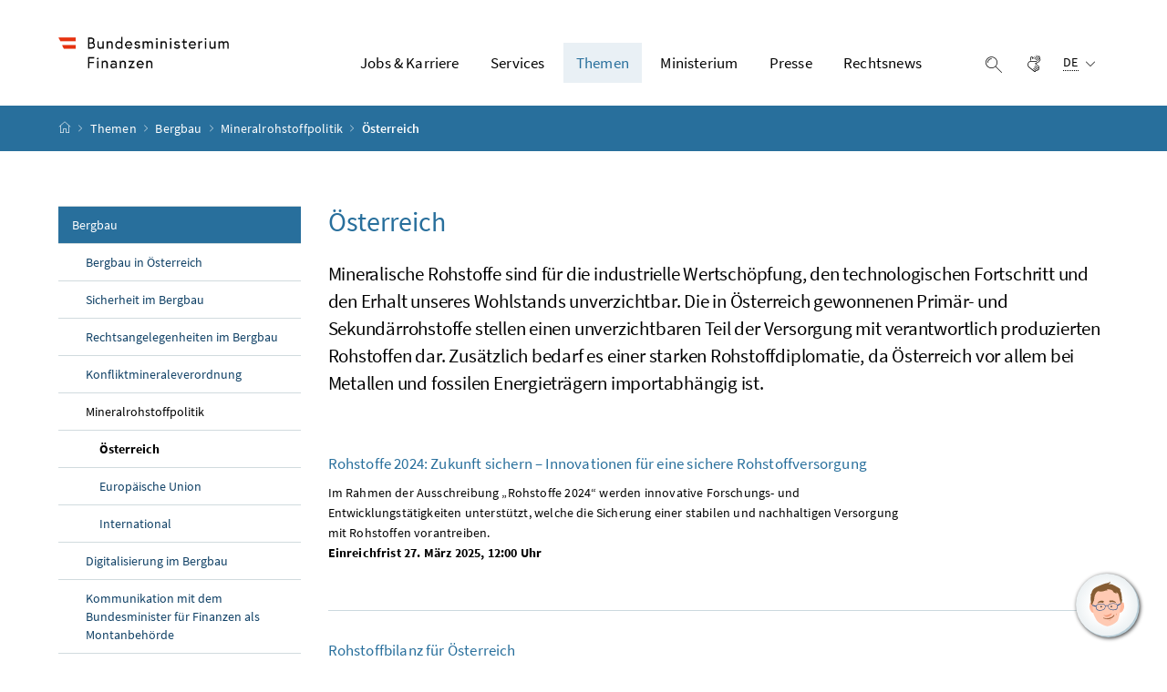

--- FILE ---
content_type: text/html;charset=UTF-8
request_url: https://www.bmf.gv.at/themen/bergbau/mineralrohstoffpolitik/oesterreich.html
body_size: 38374
content:








	




<!DOCTYPE html>
<html 		lang="de" prefix="og: http://ogp.me/ns#">

<head>
	<meta charset="utf-8">
    <meta property="og:locale" content="de_DE">
	<meta property="og:title" content="oesterreich">
	<meta property="og:url" content="https://bmf.gv.at/themen/bergbau/mineralrohstoffpolitik/oesterreich.html">
	<meta property="og:type" content="website">
	<meta property="og:description" content="Mineralische Rohstoffe sind für die industrielle Wertschöpfung, den technologischen Fortschritt und den Erhalt unseres Wohlstands unverzichtbar. Die in Österreich gewonnenen Primär- und Sekundärrohstoffe stellen einen unverzichtbaren Teil der Versorgung mit verantwortlich produzierten Rohstoffen dar. Zusätzlich bedarf es einer starken Rohstoffdiplomatie, da Österreich vor allem bei Metallen und fossilen Energieträgern importabhängig ist.">
	<meta name="viewport" content="width=device-width, initial-scale=1, shrink-to-fit=no">
	<meta http-equiv="x-ua-compatible" content="ie=edge">
	<meta name="keywords" content="">
	<meta name="description" content="Mineralische Rohstoffe sind für die industrielle Wertschöpfung, den technologischen Fortschritt und den Erhalt unseres Wohlstands unverzichtbar. Die in Österreich gewonnenen Primär- und Sekundärrohstoffe stellen einen unverzichtbaren Teil der Versorgung mit verantwortlich produzierten Rohstoffen dar. Zusätzlich bedarf es einer starken Rohstoffdiplomatie, da Österreich vor allem bei Metallen und fossilen Energieträgern importabhängig ist.">
	<meta name="theme-color" content="#ffffff">
	<meta name="site" content="bmfgvat">
	<meta name="boost" content="5">

			<title>oesterreich</title>
		<link rel="shortcut icon" type="image/x-icon" href="/dam/jcr:a1714b39-f209-418e-9bc2-7d1fff59e724/favicon.ico">
		<link rel="icon" type="image/png" sizes="16x16" href="/dam/jcr:ba6a7f88-edd6-4701-97a1-0f410bef25bf/Desktop%20Icon%2016x16.png">
		<link rel="icon" type="image/png" sizes="32x32" href="/dam/jcr:2e1a7c80-3c6d-4b20-a68e-b22c51077a05/Desktop%20Icon%2032x32.png">
		<link rel="apple-touch-icon" sizes="180x180"  href="/dam/jcr:a9062fb3-8fc1-4fdc-b762-da85fa0f48b6/apple_touch.png">
		<meta name="robots" content="noindex">
	<link rel="stylesheet" href="/.resources/brz-site-bcms/webresources/css/pigeonblue.css?e152c5be5d38ce9d60127099dc34d5c2ac362cb2">
	<link rel="stylesheet" href="/.resources/brz-site-bcms/webresources/css/print.css?e152c5be5d38ce9d60127099dc34d5c2ac362cb2" media="print">
	<link rel="stylesheet" href="/.resources/brz-site-bcms/webresources/css/bcmsicons.css?e152c5be5d38ce9d60127099dc34d5c2ac362cb2">
        <!-- etracker -->
 <script src="//www.bmf.gv.at/bmf-resources/et.js" type="text/javascript"></script>
 <script src="//www.bmf.gv.at/bmf-resources/stat-qs.js" type="text/javascript"></script>
 <script charset="UTF-8" data-block-cookies="true" data-respect-dnt="true" data-secure-code="1PKJjV" id="_etLoader" src="//static.etracker.com/code/e.js" type="text/javascript"></script>
 <!-- /etracker -->
</head>
<body class="template-article ">
<div class="container-fluid" id="skiplinks-container">
	<div class="container">
		<div class="row">
			<div class="col-12">
				<nav aria-label="Seitenbereiche">
					<ul id="skiplinks">
						<li>
							<a href="#content" class="sr-only sr-only-focusable" accesskey="1">
								<span class="skiplink-text">
									Zum Inhalt <span class="sr-only" lang="en">Accesskey</span> [1]
								</span>
							</a>
						</li>
						<li>
							<a href="#topnavigation" class="sr-only sr-only-focusable" accesskey="2">
								<span class="skiplink-text">
									Zum Hauptmenü <span class="sr-only" lang="en">Accesskey</span> [2]
								</span>
							</a>
						</li>
							<li>
								<a href="#subnavigation" class="sr-only sr-only-focusable" accesskey="3">
									<span class="skiplink-text">
										Zum Untermenü <span class="sr-only" lang="en">Accesskey</span> [3]
									</span>
								</a>
							</li>
						<li>
							<a href="#search" class="sr-only sr-only-focusable" accesskey="4">
								<span class="skiplink-text">
									Zur Suche <span class="sr-only" lang="en">Accesskey</span> [4]
								</span>
							</a>
						</li>
					</ul>
				</nav>
			</div>
		</div>
	</div>
</div>
<div id="page">
	<header>
		<div id="page-top">


<!-- Site-Id: 6b636466-fad3-437a-8242-f0c05f8bf17d -->
<div class="container-fluid" id="header-wrapper">
    <div class="container px-0" id="header-container">
        <nav class="navbar navbar-expand" aria-label="Hauptmenü">
            <div class="container px-0 align-items-end">
                <a class="navbar-brand" href="/public.html">
                        <img src="/dam/jcr:15aaf72e-f323-43b6-bbbb-5ecda60faffc/BMF_Logo_srgb.png" width="500" height="94"
                             class="img-fluid logo-2x"
                             alt="BMF - Logo">
                </a>
                <div class="justify-content-end ml-auto" id="topnavigation" tabindex="-1">
                    <ul class="navbar-nav">

                <li class="nav-item d-none d-xl-flex">
                    <a class="nav-link" href="/ministerium/jobs.html"
                            		
>
                        Jobs &amp; Karriere
                    </a>
                </li>


                <li class="nav-item d-none d-xl-flex">
                    <a class="nav-link" href="/services.html" role="button" aria-expanded="false">
                        Services 
                    </a>
                        <ul aria-label="Untermenü von Services">
                                    <li>
                                        <a href="/services/aemter-behoerden.html">			
			Ämter und Behörden
			
			

                                        </a>
                                    </li>
                                    <li>
                                        <a href="/services/amtssignatur.html">			
			Amtssignatur
			
			

                                        </a>
                                    </li>
                                    <li>
                                        <a href="/services/berechnungsprogramme.html">			
			Berechnungsprogramme
			
			

                                        </a>
                                    </li>
                                    <li>
                                        <a href="/services/startseite-budget.html">			
			budget.gv.at
			
			

                                        </a>
                                    </li>
                                    <li>
                                        <a href="/services/Elektronische-Amtstafel.html">			
			Elektronische Amtstafel
			
			

                                        </a>
                                    </li>
                                    <li>
                                        <a href="/services/finanzonline.html">			
			FinanzOnline
			
			

                                        </a>
                                    </li>
                                    <li>
                                        <a href="/services/glossar.html">			
			Glossar
			
			

                                        </a>
                                    </li>
                                    <li>
                                        <a href="/services/hinweisgeberInnenschutzgesetz.html">			
			HinweisgeberInnenschutzgesetz
			
			

                                        </a>
                                    </li>
                                    <li>
                                        <a href="/services/gebaerdensprache.html">			
			Inhalte in Gebärdensprache
			
			

                                        </a>
                                    </li>
                                    <li>
                                        <a href="/services/liste-spendenbeguenstigter-einrichtungen.html">			
			Liste spendenbegünstigter Einrichtungen
			
			

                                        </a>
                                    </li>
                                    <li>
                                        <a href="/services/newsletter.html">			
			Newsletter
			
			

                                        </a>
                                    </li>
                                    <li>
                                        <a href="/services/publikationen.html">			
			Publikationen
			
			

                                        </a>
                                    </li>
                                    <li>
                                        <a href="/services/wiereg.html">			
			Register der wirtschaftlichen Eigentümer
			
			

                                        </a>
                                    </li>
                                    <li>
                                        <a href="/services/Terminvereinbarungen.html">			
			Terminvereinbarungen
			
			

                                        </a>
                                    </li>
                                    <li>
                                        <a href="/services/transparenzportal.html">			
			Transparenzportal
			
			

                                        </a>
                                    </li>
                                    <li>
                                        <a href="/services/apps.html">			
			Unsere Apps
			
			

                                        </a>
                                    </li>
                                    <li>
                                        <a href="/services/veroeffentlichungen-gemaess-paragraf-2-abs-1-b-z-1-medkf-tg.html">			
			Veröffentlichungen gemäß § 2 Abs. 1b Z 1 MedKF-TG
			
			

                                        </a>
                                    </li>
                        </ul>
                </li>


                <li class="nav-item d-none d-xl-flex">
                    <a class="nav-link active" href="/themen.html" role="button" aria-expanded="false">
                        Themen 
                    </a>
                        <ul aria-label="Untermenü von Themen">
                                    <li>
                                        <a href="/themen/cofag-abwicklung.html">			
			Aufgabenübernahme COFAG
			
			

                                        </a>
                                    </li>
                                    <li>
                                        <a href="/themen/bergbau.html">			
			Bergbau
			
			

                                        </a>
                                    </li>
                                    <li>
                                        <a href="/themen/beteiligungen.html">			
			Beteiligungen
			
			

                                        </a>
                                    </li>
                                    <li>
                                        <a href="/themen/betrugsbekaempfung.html">			
			Betrugsbekämpfung
			
			

                                        </a>
                                    </li>
                                    <li>
                                        <a href="/themen/budget.html">			
			Budget
			
			

                                        </a>
                                    </li>
                                    <li>
                                        <a href="/themen/finanzmarkt.html">			
			Finanzmarkt
			
			

                                        </a>
                                    </li>
                                    <li>
                                        <a href="/themen/gluecksspiel-spielerschutz.html">			
			Glücksspiel &amp; Spielerschutz
			
			

                                        </a>
                                    </li>
                                    <li>
                                        <a href="/themen/klimapolitik.html">			
			Klimapolitik
			
			

                                        </a>
                                    </li>
                                    <li>
                                        <a href="/themen/Sicherheit-Technologie.html">			
			Sicherheit &amp; Technologie
			
			

                                        </a>
                                    </li>
                                    <li>
                                        <a href="/themen/steuern.html">			
			Steuern
			
			

                                        </a>
                                    </li>
                                    <li>
                                        <a href="/themen/wirtschaftspolitik.html">			
			Wirtschaftspolitik
			
			

                                        </a>
                                    </li>
                                    <li>
                                        <a href="/themen/zoll.html">			
			Zoll
			
			

                                        </a>
                                    </li>
                        </ul>
                </li>


                <li class="nav-item d-none d-xl-flex">
                    <a class="nav-link" href="/ministerium.html" role="button" aria-expanded="false">
                        Ministerium 
                    </a>
                        <ul aria-label="Untermenü von Ministerium">
                                    <li>
                                        <a href="/ministerium/finanzminister-markus-marterbauer.html">			
			Finanzminister Markus Marterbauer
			
			

                                        </a>
                                    </li>
                                    <li>
                                        <a href="/ministerium/staatssekretaerin-barbara-eibinger-miedl.html">			
			Staatssekretärin Barbara Eibinger-Miedl
			
			

                                        </a>
                                    </li>
                                    <li>
                                        <a href="/ministerium/aufgaben-und-organisation.html">			
			Aufgaben &amp; Organisation
			
			

                                        </a>
                                    </li>
                                    <li>
                                        <a href="/ministerium/oesterreichische-jugendstrategie.html">			
			Österreichische Jugendstrategie
			
			

                                        </a>
                                    </li>
                                    <li>
                                        <a href="/ministerium/jobs.html">			
			Morgen verändern, heute bewerben
			
			

                                        </a>
                                    </li>
                                    <li>
                                        <a href="/ministerium/nationale-finanzbildungsstrategie.html">			
			Nationale Finanzbildungsstrategie
			
			

                                        </a>
                                    </li>
                        </ul>
                </li>


                <li class="nav-item d-none d-xl-flex">
                    <a class="nav-link" href="/presse.html" role="button" aria-expanded="false">
                        Presse 
                    </a>
                        <ul aria-label="Untermenü von Presse">
                                    <li>
                                        <a href="/presse/pressemeldungen.html">			
			Pressemeldungen
			
			

                                        </a>
                                    </li>
                                    <li>
                                        <a href="/presse/pressekontakt.html">			
			Pressekontakt
			
			

                                        </a>
                                    </li>
                                    <li>
                                        <a href="/presse/fotos.html">			
			Fotos
			
			

                                        </a>
                                    </li>
                                    <li>
                                        <a href="/presse/videos.html">			
			Videos
			
			

                                        </a>
                                    </li>
                                    <li>
                                        <a href="/presse/podcast.html">			
			BMF.Geldanschauung
			
			

                                        </a>
                                    </li>
                        </ul>
                </li>


                <li class="nav-item d-none d-xl-flex">
                    <a class="nav-link" href="/rechtsnews.html" role="button" aria-expanded="false">
                        Rechtsnews 
                    </a>
                        <ul aria-label="Untermenü von Rechtsnews">
                                    <li>
                                        <a href="/rechtsnews/finanzmaerkte-rechtsnews.html">			
			Finanzmärkte - Rechtsnews
			
			

                                        </a>
                                    </li>
                                    <li>
                                        <a href="/rechtsnews/steuern-rechtsnews.html">			
			Steuern - Rechtsnews
			
			

                                        </a>
                                    </li>
                        </ul>
                </li>
                        <li class="nav-item header-button">
                            <button class="btn btn-link search-top-toggler" type="button" data-toggle="collapse"
                                    data-target="#search-top-wrapper"
                                    aria-expanded="false" aria-controls="search-top-wrapper">
                                <span class="icon icon-lupe" aria-hidden="true"></span>
                                <span class="sr-only">Suche einblenden</span>
                            </button>
                        </li>

	<li class="nav-item header-button d-none d-sm-block">
			<a class="btn btn-link" href="/services/gebaerdensprache.html" 		
>
				<span class="icon icon-gebaerdensprache" aria-hidden="true"></span><span class="sr-only">Gebärdensprache</span>
			</a>
	</li>
                        <li class="nav-item header-button d-xl-none">
                            <button class="btn btn-link" type="button" title="Navigation einblenden"
                                    data-toggle="collapse" data-target="#mobileheader-wrapper" id="mobilenav-toggler"
                                    aria-expanded="false">
                                <span class="icon icon-menue" aria-hidden="true"></span><span
                                        class="sr-only">Navigation einblenden</span>
                            </button>
                        </li>
                                <li class="nav-item header-button d-none d-xl-inline-block">

	<div class="dropdown text-left" id="languageDropdown">
		<button class="btn btn-link" type="button" id="languageDropdownButton" data-toggle="dropdown" aria-expanded="false">
			<span class="sub">
				<span class="sr-only">Ausgewählte Sprache:</span>
				<abbr title="Deutsch">DE</abbr>
				<span class="icon icon-navigation_pfeil_unten" aria-hidden="true"></span>
			</span>
		</button>
			<div class="dropdown-menu dropdown-menu-right" aria-labelledby="languageDropdownButton">
									<a class="dropdown-item" lang="en" hreflang="en" href="/en.html">
										English
									</a>
			</div>
	</div>
                                </li>
                    </ul>
                </div>
            </div>
        </nav>
    </div>
</div>
<div class="container-fluid collapse d-print-none" id="search-top-wrapper" role="search">
    <div class="container px-0" id="search-top-container">
        <div class="form-group">
            <label for="search-top-text" class="searchbar-label">Suche</label>
            <div class="input-group searchbar">
                <input type="text" name="search-top-text"
                       id="search-top-text"
                       class="form-control" data-ajaxEnabled="false"
                       autofocus="autofocus">
                <div class="input-group-append">
                    <button class="btn btn-brand1" type="button"
                            id="search-top-button">
                        <span class="icon icon-lupe" aria-hidden="true"></span><span
                                class="sr-only">Suchen</span>
                    </button>
                </div>
            </div>
        </div>
    </div>
</div>
        <form id="searchform" action="/.search" method="get"
              class="sc-only">
            <input id="search_words" type="hidden" name="words" value="">
            <input id="search_type" type="hidden" name="type" value="simple">
            <input id="search_trackSearchResultPages" type="hidden" name="trackSearchResultPages"
                   value="">
                <input id="search_site_bmfgvat" type="hidden" name="site" value="bmfgvat">
                    <input id="search_mimetype_application_vnd_ms_powerpoint" type="hidden" name="mimetype" value="application_vnd_ms_powerpoint">
                    <input id="search_mimetype_application_vnd_ms_excel" type="hidden" name="mimetype" value="application_vnd_ms_excel">
                    <input id="search_mimetype_application_msword" type="hidden" name="mimetype" value="application_msword">
                    <input id="search_mimetype_application_pdf" type="hidden" name="mimetype" value="application_pdf">
                    <input id="search_mimetype_text_html" type="hidden" name="mimetype" value="text_html">
            <input id="search_site_page" type="hidden" name="page" value="1">
            <input id="search_site_pageSize" type="hidden" name="pagesize" value="10">
            <input id="search_result_portal" type="hidden" name="search_result_portal" value="">
            <input id="search_result_mimetype" type="hidden" name="search_result_mimetype" value="">
            <input id="search_searcharea" type="hidden" name="searcharea" value="">
            <input id="search_lang" type="hidden" name="lang" value="de">
        </form>
<div class="container-fluid" id="breadcrumb-wrapper">
	<div class="container px-0" id="breadcrumb-container">
		<nav aria-label="Positionsanzeige">
			<ol class="breadcrumb">
				<li class="breadcrumb-item">
					<a href="/public.html" title="Startseite"><span class="icon icon-breadcrumb_home" aria-hidden="true"></span><span class="sr-only">Startseite</span></a>
				</li>
							<li class="breadcrumb-item"><a href="/themen.html">			
			Themen
			
			
</a></li>
							<li class="breadcrumb-item"><a href="/themen/bergbau.html">			
			Bergbau
			
			
</a></li>
							<li class="breadcrumb-item"><a href="/themen/bergbau/mineralrohstoffpolitik.html">			
			Mineralrohstoffpolitik
			
			
</a></li>
						<li class="breadcrumb-item active" aria-current="page">Österreich</li>
			</ol>
		</nav>
	</div>
</div>
		</div>
	</header>
	<div id="page-bottom">
		<div class="container-fluid" id="content-wrapper">
			<div class="container px-0" id="content-container">
				<div id="searchresult" class="row" style="display: none">
				</div>
				<div class="row">
		<aside class="col-12 col-xl-3 d-none d-xl-block subnavigation" id="subnavigation" tabindex="-1">
			<nav aria-label="Untermenü">
					<ul>
								<li class="active">
									<a href="/themen/bergbau.html">			
			Bergbau
			
			

									</a>
		<ul>
					<li class="">
						<a href="/themen/bergbau/bergbau-in-oesterreich.html">			
			Bergbau in Österreich
			
			

						</a>
					</li>
					<li class="">
						<a href="/themen/bergbau/sicherheit-im-bergbau.html">			
			Sicherheit im Bergbau
			
			

						</a>
					</li>
					<li class="">
						<a href="/themen/bergbau/rechtsangelegenheiten-im-bergbau.html">			
			Rechtsangelegenheiten im Bergbau
			
			

						</a>
					</li>
					<li class="">
						<a href="/themen/bergbau/konfliktmineraleverordnung.html">			
			Konfliktmineraleverordnung
			
			

						</a>
					</li>
					<li class="active">
						<a href="/themen/bergbau/mineralrohstoffpolitik.html">			
			Mineralrohstoffpolitik
			
			

						</a>
		<ul>
					<li class="active current" aria-current="page">
						<a href="/themen/bergbau/mineralrohstoffpolitik/oesterreich.html">			
			Österreich
			
			

							<span class="sr-only">(aktuelle Seite)</span>
						</a>
					</li>
					<li class="">
						<a href="/themen/bergbau/mineralrohstoffpolitik/europaeische-union.html">			
			Europäische Union
			
			

						</a>
					</li>
					<li class="">
						<a href="/themen/bergbau/mineralrohstoffpolitik/international.html">			
			International
			
			

						</a>
					</li>
		</ul>
					</li>
					<li class="">
						<a href="/themen/bergbau/digitalisierung-im-bergbau.html">			
			Digitalisierung im Bergbau
			
			

						</a>
					</li>
					<li class="">
						<a href="/themen/bergbau/kommunikation-mit-der-montanbehoerde2.html">			
			Kommunikation mit dem Bundesminister für Finanzen als Montanbehörde
			
			

						</a>
					</li>
					<li class="">
						<a href="/themen/bergbau/publikationen.html">			
			Publikationen
			
			

						</a>
					</li>
		</ul>
								</li>
								<li class="">
									<a href="/themen/beteiligungen.html">			
			Beteiligungen
			
			

									</a>
								</li>
								<li class="">
									<a href="/themen/betrugsbekaempfung.html">			
			Betrugsbekämpfung
			
			

									</a>
								</li>
								<li class="">
									<a href="/themen/budget.html">			
			Budget
			
			

									</a>
								</li>
								<li class="">
									<a href="/themen/finanzmarkt.html">			
			Finanzmarkt
			
			

									</a>
								</li>
								<li class="">
									<a href="/themen/gluecksspiel-spielerschutz.html">			
			Glücksspiel &amp; Spielerschutz
			
			

									</a>
								</li>
								<li class="">
									<a href="/themen/steuern.html">			
			Steuern
			
			

									</a>
								</li>
								<li class="">
									<a href="/themen/wirtschaftspolitik.html">			
			Wirtschaftspolitik
			
			

									</a>
								</li>
								<li class="">
									<a href="/themen/zoll.html">			
			Zoll
			
			

									</a>
								</li>
								<li class="">
									<a href="/themen/cofag-abwicklung.html">			
			Aufgabenübernahme COFAG
			
			

									</a>
								</li>
								<li class="">
									<a href="/themen/klimapolitik.html">			
			Klimapolitik
			
			

									</a>
								</li>
								<li class="">
									<a href="/themen/Sicherheit-Technologie.html">			
			Sicherheit &amp; Technologie
			
			

									</a>
								</li>
					</ul>
			</nav>
		</aside>
					<main class="col-12 content col-xl-9" id="content" tabindex="-1">
                            <h1><span class="title">Österreich</span>
                            </h1>

                                <p class="abstract">Mineralische Rohstoffe sind für die industrielle Wertschöpfung, den technologischen Fortschritt und den Erhalt unseres Wohlstands unverzichtbar. Die in Österreich gewonnenen Primär- und Sekundärrohstoffe stellen einen unverzichtbaren Teil der Versorgung mit verantwortlich produzierten Rohstoffen dar. Zusätzlich bedarf es einer starken Rohstoffdiplomatie, da Österreich vor allem bei Metallen und fossilen Energieträgern importabhängig ist.</p>
                            <nav aria-label="Österreich">
                                <ul class="row list-unstyled overview overview-list ">
                                            <li class="col-12 overview-item ">
                                                    <div class="card">
                                                        <a href="/themen/bergbau/mineralrohstoffpolitik/oesterreich/innovationsinitiative.html" class="card-link" >
                                                            <div class="row">
                                                                <div class="col-12 col-md-8 col-lg-9">
                                                                    <div class="card-body">
                                                                        <div class="card-title">
                                                                            <h2 class="card-title-heading">			Rohstoffe 2024: Zukunft sichern – Innovationen für eine sichere Rohstoffversorgung
</h2>
                                                                        </div>
                                                                                <p class="card-text">
                                                                                    Im Rahmen der Ausschreibung „Rohstoffe 2024“ werden innovative Forschungs- und Entwicklungstätigkeiten unterstützt, welche die Sicherung einer stabilen und nachhaltigen Versorgung mit Rohstoffen vorantreiben.<br />
<strong>Einreichfrist 27. März 2025, 12:00 Uhr</strong><br />
&#xa0;
                                                                                </p>
                                                                    </div>
                                                                </div>
                                                            </div>
                                                        </a>
                                                    </div>
                                            </li>
                                            <li class="col-12 overview-item ">
                                                    <div class="card">
                                                        <a href="/themen/bergbau/mineralrohstoffpolitik/oesterreich/oesterreichischer-rohstoffdialog.html" class="card-link" >
                                                            <div class="row">
                                                                <div class="col-12 col-md-8 col-lg-9">
                                                                    <div class="card-body">
                                                                        <div class="card-title">
                                                                            <h2 class="card-title-heading">			Rohstoffbilanz für Österreich
</h2>
                                                                        </div>
                                                                                <p class="card-text">
                                                                                    Um die Rohstoffversorgung langfristig zu sichern und ein nachhaltiges Ressourcenmanagement zu fördern, unterstützt die EU-Kommission ein Projekt, in dem Handlungsempfehlungen zur Implementierung nationaler Rohstoffbilanzen, entwickelt werden.
                                                                                </p>
                                                                    </div>
                                                                </div>
                                                            </div>
                                                        </a>
                                                    </div>
                                            </li>
                                            <li class="col-12 overview-item ">
                                                    <div class="card">
                                                        <a href="/themen/bergbau/mineralrohstoffpolitik/oesterreich/masterplan-rohstoffe-2030.html" class="card-link" >
                                                            <div class="row">
                                                                <div class="col-12 col-md-8 col-lg-9">
                                                                    <div class="card-body">
                                                                        <div class="card-title">
                                                                            <h2 class="card-title-heading">			Masterplan Rohstoffe 2030
</h2>
                                                                        </div>
                                                                                <p class="card-text">
                                                                                    Um die verantwortungsvolle und sichere Versorgung Österreichs mit primären und sekundären mineralischen Rohstoffen zu gewährleisten, hat das zuständige Bundesministerium den Masterplan Rohstoffe 2030 als Rohstoffstrategie erarbeitet.
                                                                                </p>
                                                                    </div>
                                                                </div>
                                                            </div>
                                                        </a>
                                                    </div>
                                            </li>
                                            <li class="col-12 overview-item ">
                                                    <div class="card">
                                                        <a href="/themen/bergbau/mineralrohstoffpolitik/oesterreich/ressourcennutzung-in-oesterreich.html" class="card-link" >
                                                            <div class="row">
                                                                <div class="col-12 col-md-8 col-lg-9">
                                                                    <div class="card-body">
                                                                        <div class="card-title">
                                                                            <h2 class="card-title-heading">			Ressourcennutzung in Österreich
</h2>
                                                                        </div>
                                                                                <p class="card-text">
                                                                                    Die Berichtsreihe „Ressourcennutzung in Österreich“ wird seit 2011 herausgegeben. Im vierten und neuesten Band der Reihe wird die aktuelle Forschung zur Kreislaufwirtschaft in Österreich präsentiert.
                                                                                </p>
                                                                    </div>
                                                                </div>
                                                            </div>
                                                        </a>
                                                    </div>
                                            </li>
                                            <li class="col-12 overview-item ">
                                                    <div class="card">
                                                        <a href="/themen/bergbau/mineralrohstoffpolitik/oesterreich/rohstoffplan.html" class="card-link" >
                                                            <div class="row">
                                                                <div class="col-12 col-md-8 col-lg-9">
                                                                    <div class="card-body">
                                                                        <div class="card-title">
                                                                            <h2 class="card-title-heading">			Rohstoffplan
</h2>
                                                                        </div>
                                                                                <p class="card-text">
                                                                                    Der damals zuständige Wirtschaftsminister wurde mit Entschließungsantrag des Nationalrates 2012 aufgefordert, einen Österreichischen Rohstoffplan zu erstellen, der als bundesweiter Masterplan zur Rohstoffsicherung zu verstehen ist und in Relation zum jeweiligen Bedarf mit den Ländern und Gemeinden eine Grundlage für künftige Gewinnungsaktivitäten darstellen soll.
                                                                                </p>
                                                                    </div>
                                                                </div>
                                                            </div>
                                                        </a>
                                                    </div>
                                            </li>
                                </ul>
                            </nav>

					</main>
				</div>
			</div>
		</div>
<footer>
	
	<div class="container-fluid page-section page-section-sm bg-brand1" id="linklists-wrapper">
		<div class="container px-0" id="linklists-container">
			<div class="row">

    <div class="col-12 col-lg-3">
        <h2>
            <button class="d-lg-none btn btn-link collapse-lg-down" data-toggle="collapse"
                    data-target="#linklist_1" aria-expanded="false"
                    aria-controls="linklist_1" id="linklist_1_heading">
                Serviceangebote<span
                        class="icon icon-navigation_pfeil_unten" aria-hidden="true"></span>
            </button>
            <strong class="d-none d-lg-block">Serviceangebote</strong>
        </h2>
        <nav class="collapse" id="linklist_1"
             aria-labelledby="linklist_1_heading">
            <ul>

                            <li>
                                <a href="/services/wiereg.html" 		
>
                                    Register der wirtschaftlichen Eigentümer</a>
                            </li>
                        <li>
                            <a href="https://service.bmf.gv.at/service/allg/spenden/_start.asp" 		
>
                                Liste begünstigter Einrichtungen (Spenden, Kirchenbeiträge u.a.)</a>
                        </li>
                            <li>
                                <a href="/services/aemter-behoerden/faoe.html" 		
>
                                    Kundenservice</a>
                            </li>
            </ul>
        </nav>
    </div>

    <div class="col-12 col-lg-3">
        <h2>
            <button class="d-lg-none btn btn-link collapse-lg-down" data-toggle="collapse"
                    data-target="#linklist_2" aria-expanded="false"
                    aria-controls="linklist_2" id="linklist_2_heading">
                Wichtige Themen<span
                        class="icon icon-navigation_pfeil_unten" aria-hidden="true"></span>
            </button>
            <strong class="d-none d-lg-block">Wichtige Themen</strong>
        </h2>
        <nav class="collapse" id="linklist_2"
             aria-labelledby="linklist_2_heading">
            <ul>

                            <li>
                                <a href="/themen/steuern/arbeitnehmerveranlagung.html" 		
>
                                    Tipps zur Arbeitnehmerveranlagung</a>
                            </li>
                            <li>
                                <a href="/themen/zoll/reise.html" 		
>
                                    Zollinformation für Reisende</a>
                            </li>
                            <li>
                                <a href="/services/hinweisgeberInnenschutzgesetz.html" 		
>
                                    HinweisgeberInnenschutzgesetz</a>
                            </li>
                        <li>
                            <a href="https://service.bmf.gv.at/Service/Allg/ivf/AusschErtr/_start.asp?Typ=2012" 		
>
                                Investmentfonds</a>
                        </li>
                            <li>
                                <a href="/themen/steuern/arbeitnehmerveranlagung/was-kann-ich-geltend-machen/sonderausgaben/oeko-sonderausgabenpauschale.html" 		
>
                                    Öko-Sonderausgabenpauschale</a>
                            </li>
                            <li>
                                <a href="/themen/steuern/arbeitnehmerveranlagung/steuertarif-steuerabsetzbetraege/familienbonus-plus.html" 		
>
                                    Familienbonus Plus</a>
                            </li>
            </ul>
        </nav>
    </div>

    <div class="col-12 col-lg-3">
        <h2>
            <button class="d-lg-none btn btn-link collapse-lg-down" data-toggle="collapse"
                    data-target="#linklist_3" aria-expanded="false"
                    aria-controls="linklist_3" id="linklist_3_heading">
                Häufig gesucht<span
                        class="icon icon-navigation_pfeil_unten" aria-hidden="true"></span>
            </button>
            <strong class="d-none d-lg-block">Häufig gesucht</strong>
        </h2>
        <nav class="collapse" id="linklist_3"
             aria-labelledby="linklist_3_heading">
            <ul>

                            <li>
                                <a href="/themen/steuern/arbeitnehmerveranlagung/pendlerfoerderung-das-pendlerpauschale.html" 		
>
                                    Pendlerpauschale</a>
                            </li>
                            <li>
                                <a href="/themen/steuern/kraftfahrzeuge/kilometergeld.html" 		
>
                                    Kilometergeld</a>
                            </li>
                            <li>
                                <a href="/themen/steuern/kraftfahrzeuge/normverbrauchsabgabe-uebersicht.html" 		
>
                                    Normverbrauchsabgabe (NoVA)</a>
                            </li>
                        <li>
                            <a href="https://www.usp.gv.at/themen/steuern-finanzen/umsatzsteuer-ueberblick/weitere-informationen-zur-umsatzsteuer/umsaetze-mit-auslandsbezug/umsatzsteuer-identifikationsnummer.html" 		
>
                                UID-Nummer</a>
                        </li>
                            <li>
                                <a href="/themen/steuern/fristen-verfahren/fristen-faelligkeiten.html" 		
>
                                    Fristen und Fälligkeiten - Steuern</a>
                            </li>
            </ul>
        </nav>
    </div>

    <div class="col-12 col-lg-3">
        <h2>
            <button class="d-lg-none btn btn-link collapse-lg-down" data-toggle="collapse"
                    data-target="#linklist_4" aria-expanded="false"
                    aria-controls="linklist_4" id="linklist_4_heading">
                Organisation<span
                        class="icon icon-navigation_pfeil_unten" aria-hidden="true"></span>
            </button>
            <strong class="d-none d-lg-block">Organisation</strong>
        </h2>
        <nav class="collapse" id="linklist_4"
             aria-labelledby="linklist_4_heading">
            <ul>

                            <li>
                                <a href="/ministerium/aufgaben-und-organisation/zentralleitung.html" 		
>
                                    Geschäfts- und Personaleinteilung der Zentralleitung</a>
                            </li>
                            <li>
                                <a href="/services/aemter-behoerden/faoe.html" 		
>
                                    Finanzamt Österreich</a>
                            </li>
                            <li>
                                <a href="/services/aemter-behoerden/zaoe.html" 		
>
                                    Zollamt Österreich</a>
                            </li>
                            <li>
                                <a href="/public/informationen/versteigerungsedikte.html" 		
>
                                    Versteigerungsedikte</a>
                            </li>
            </ul>
        </nav>
    </div>
			</div>
		</div>
	</div>
	<div class="container-fluid page-section page-section-sm" id="footer-wrapper"> 
			<div class="container px-0" id="footer-container">
				<nav class="footer-links" aria-label="Fußnavigation">
	        <ul class="list-unstyled text-center mb-0">

				<li class="d-block d-md-inline">
					<a href="/public/impressum.html" 		
>
						Impressum</a>
						<span class="d-none d-md-inline-block" aria-hidden="true">/</span>
				</li>

				<li class="d-block d-md-inline">
					<a href="/public/datenschutz.html" 		
>
						Datenschutz</a>
						<span class="d-none d-md-inline-block" aria-hidden="true">/</span>
				</li>

				<li class="d-block d-md-inline">
					<a href="/public/barrierefreiheitserklaerung.html" 		
>
						Barrierefreiheitserklärung</a>
						<span class="d-none d-md-inline-block" aria-hidden="true">/</span>
				</li>

			<li class="d-block d-md-inline">
				<a href="https://service.bmf.gv.at/Service/Allg/Feedback/_start.asp?FTyp=KONTAKT" class="d-inline" 		
>Kontakt</a>
			</li>
					</ul>
				</nav>
				<nav class="footer-social" aria-label="Social Media">
					 	<ul class="list-unstyled text-center mb-0">

<li class="d-inline">
        <a href="https://www.instagram.com/bmfgvat/" 		
>
            <span class="icon icon-social_media_instagram" aria-hidden="true"></span><span
                    class="sr-only">Instagram</span>
        </a>
</li>
<li class="d-inline">
        <a href="https://www.facebook.com/finanzministerium" 		
>
            <span class="icon icon-social_media_facebook" aria-hidden="true"></span><span
                    class="sr-only">Facebook</span>
        </a>
</li>
<li class="d-inline">
        <a href="https://www.youtube.com/channel/UCCaXD4Bp7m_RXi5FNkhce0A/videos" 		
>
            <span class="icon icon-social_media_youtube" aria-hidden="true"></span><span
                    class="sr-only">Youtube</span>
        </a>
</li>
<li class="d-inline">
        <a href="https://www.flickr.com/photos/159530260@N03/albums" 		
>
            <span class="icon icon-social_media_flickr" aria-hidden="true"></span><span
                    class="sr-only">Flickr</span>
        </a>
</li>
<li class="d-inline">
        <a href="https://www.linkedin.com/company/bundesministerium-finanzen/" 		target="_blank" rel="noopener"
>
            <span class="icon icon-social_media_linkedin" aria-hidden="true"></span><span
                    class="sr-only">LinkedIn</span>
        </a>
</li>						</ul>
				</nav>
			</div>
	</div>
</footer>	</div>
</div>
<div class="container-fluid fullscreen collapse" id="mobileheader-wrapper">
	<div class="levels-wrapper">
		<div class="controls">
			<div class="row">
				<div class="col-3 text-left">
					<button class="btn btn-link navbar-back" title="Zurück">
						<span class="icon icon-navigation_pfeil_links_gross" aria-hidden="true"></span><span class="sr-only">Zurück</span>
					</button>
				</div>
				<div class="col-9 text-right">
					<ul class="list-unstyled">
						<li class="d-inline-block">
							<button class="btn btn-link mobile-search-toggler" data-toggle="collapse" data-target="#mobile-search" aria-expanded="false" aria-controls="mobile-search" title="Suche einblenden">
								<span class="icon icon-lupe" aria-hidden="true"></span><span class="sr-only">Suche einblenden</span>
							</button>
						</li>

	<li class="d-inline-block d-sm-none">
			<a class="btn btn-link" href="/services/gebaerdensprache.html" 		
>
				<span class="icon icon-gebaerdensprache" aria-hidden="true"></span><span class="sr-only">Gebärdensprache</span>
			</a>
	</li>
						<li class="d-inline-block">
							<button class="btn btn-link" title="Navigation schließen" data-toggle="collapse" data-target="#mobileheader-wrapper">
								<span class="icon icon-navigation_pfeil_schliessen_gross" aria-hidden="true"></span><span class="sr-only">Navigation schließen</span>
							</button>
						</li>
					</ul>
				</div>
			</div>
			<div class="row collapse" id="mobile-search">
				<div class="col-12">
					<div class="form-group">
						<label for="search-mobile-text" class="searchbar-label">
							Suche
						</label>
						<div class="input-group searchbar">
							<input type="text" id="search-mobile-text" class="form-control" name="search-mobile-text">
							<div class="input-group-append">
								<button class="btn btn-brand1" type="button" id="search-mobile-button">
									<span class="icon icon-lupe" aria-hidden="true"></span><span class="sr-only">Suchen</span>
								</button>
							</div>
						</div>
					</div>
				</div>
			</div>
		</div>
	
		<div class="levels">
			<ul>				
				
								<li>
									<a href="/ministerium/jobs.html">Jobs &amp; Karriere</a>
								</li>
							<li>
									<a href="/services.html">Services</a>
					<ul>
					<li>
						<a href="/services/aemter-behoerden.html">			
			Ämter und Behörden
			
			
</a>
					<ul>
					<li>
						<a href="/services/aemter-behoerden/abb.html">			
			Amt für Betrugsbekämpfung
			
			
</a>
					</li>
					<li>
						<a href="/services/aemter-behoerden/fag.html">			
			Finanzamt für Großbetriebe
			
			
</a>
					</li>
					<li>
						<a href="/services/aemter-behoerden/faoe.html">			
			Finanzamt Österreich
			
			
</a>
					</li>
					<li>
						<a href="/services/aemter-behoerden/montanbehoerde.html">			
			Montanbehörde
			
			
</a>
					</li>
					<li>
						<a href="/services/aemter-behoerden/plb.html">			
			Prüfdienst für Lohnabgaben und Beiträge
			
			
</a>
					</li>
					<li>
						<a href="/services/aemter-behoerden/zaoe.html">			
			Zollamt Österreich
			
			
</a>
					</li>
					</ul>
					</li>
					<li>
						<a href="/services/amtssignatur.html">			
			Amtssignatur
			
			
</a>
					<ul>
					<li>
						<a href="/services/amtssignatur/historie-bildmarken.html">			
			Historie der Bildmarken des Bundesministeriums für Finanzen
			
			
</a>
					</li>
					<li>
						<a href="/services/amtssignatur/verifizierung-amtssignatur.html">			
			Verifizierung amtssignierter Schriftstücke
			
			
</a>
					</li>
					</ul>
					</li>
					<li>
						<a href="/services/berechnungsprogramme.html">			
			Berechnungsprogramme
			
			
</a>
					<ul>
					<li>
						<a href="/services/berechnungsprogramme/pendlerrechner-faq.html">			
			Häufige Fragen zum Pendlerrechner
			
			
</a>
					</li>
					<li>
						<a href="/services/berechnungsprogramme/pendlerrechner-ueberlast.html">			
			Überlast Pendlerrechner
			
			
</a>
					</li>
					<li>
						<a href="/services/berechnungsprogramme/pendlerrechner-wartungsseite.html">			
			Wartungsseite Pendlerrechner
			
			
</a>
					</li>
					</ul>
					</li>
					<li>
						<a href="/services/startseite-budget.html">			
			budget.gv.at
			
			
</a>
					<ul>
					<li>
						<a href="/services/startseite-budget/Bundesbudget_und_oeffentliche_Finanzen.html">			
			Bundesbudget und öffentliche Finanzen
			
			
</a>
					<ul>
					</ul>
					</li>
					<li>
						<a href="/services/startseite-budget/Monatliche-Berichterstattung.html">			
			Monatliche Berichterstattung
			
			
</a>
					<ul>
					</ul>
					</li>
					</ul>
					</li>
					<li>
						<a href="/services/Elektronische-Amtstafel.html">			
			Elektronische Amtstafel
			
			
</a>
					</li>
					<li>
						<a href="/services/finanzonline.html">			
			FinanzOnline
			
			
</a>
					<ul>
					<li>
						<a href="/services/finanzonline/informationen-fuer-banken-und-versicherungen.html">			
			Informationen für Banken und Versicherungen
			
			
</a>
					<ul>
					</ul>
					</li>
					<li>
						<a href="/services/finanzonline/informationen-fuer-bausparkassen.html">			
			Informationen für Bausparkassen
			
			
</a>
					<ul>
					</ul>
					</li>
					<li>
						<a href="/services/finanzonline/informationen-fuer-buerger.html">			
			Informationen für Bürger
			
			
</a>
					<ul>
					</ul>
					</li>
					<li>
						<a href="/services/finanzonline/informationen-fuer-softwarehersteller.html">			
			Informationen für Softwarehersteller
			
			
</a>
					<ul>
					</ul>
					</li>
					<li>
						<a href="/services/finanzonline/informationen-fuer-unternehmer-und-gemeinden.html">			
			Informationen für Unternehmen und Gemeinden
			
			
</a>
					<ul>
					</ul>
					</li>
					<li>
						<a href="/services/finanzonline/informationen-fuer-parteienvertreter.html">			
			Informationen für Wirtschaftstreuhänder, Rechtsanwälte und Notare
			
			
</a>
					<ul>
					</ul>
					</li>
					<li>
						<a href="/services/finanzonline/Information-in-Englisch.html">			
			Informationen in Englisch
			
			
</a>
					</li>
					<li>
						<a href="/services/finanzonline/informationen-fuer-luftfahrzeughalter-und-flugplatzhalter.html">			
			Informationen zur Übermittlung der Flugabgabe
			
			
</a>
					<ul>
					</ul>
					</li>
					<li>
						<a href="/services/finanzonline/2fa.html">			
			Sicherer Zugang zu FinanzOnline mit der 2-Faktor-Authentifizierung
			
			
</a>
					</li>
					<li>
						<a href="/services/finanzonline/unentgeltliche-vertretung.html">			
			Unentgeltliche Vertretung in FinanzOnline
			
			
</a>
					</li>
					</ul>
					</li>
					<li>
						<a href="/services/glossar.html">			
			Glossar
			
			
</a>
					<ul>
					<li>
						<a href="/services/glossar/a.html">			
			A
			
			
</a>
					<ul>
					<li>
						<a href="/services/glossar/a/abfaelle-und-reste-uzk-da.html">			
			Abfälle und Reste (UZK-DA)
			
			
</a>
					</li>
					<li>
						<a href="/services/glossar/a/abfertigung.html">			
			Abfertigung
			
			
</a>
					</li>
					<li>
						<a href="/services/glossar/a/abfertigungsstelle.html">			
			Abfertigungsstelle
			
			
</a>
					</li>
					<li>
						<a href="/services/glossar/a/abgangszollstelle-uzk-da.html">			
			Abgangszollstelle (UZK-DA)
			
			
</a>
					</li>
					<li>
						<a href="/services/glossar/a/abgangszollstelle.html">			
			Abgangszollstelle
			
			
</a>
					</li>
					<li>
						<a href="/services/glossar/a/accdoc.html">			
			AccDoc
			
			
</a>
					</li>
					<li>
						<a href="/services/glossar/a/ace.html">			
			ACE
			
			
</a>
					</li>
					<li>
						<a href="/services/glossar/a/acp.html">			
			ACP
			
			
</a>
					</li>
					<li>
						<a href="/services/glossar/a/acr.html">			
			ACR
			
			
</a>
					</li>
					<li>
						<a href="/services/glossar/a/act.html">			
			ACT
			
			
</a>
					</li>
					<li>
						<a href="/services/glossar/a/aeo.html">			
			AEO
			
			
</a>
					</li>
					<li>
						<a href="/services/glossar/a/aex.html">			
			AEX
			
			
</a>
					</li>
					<li>
						<a href="/services/glossar/a/agrarmarkt-austria---ama.html">			
			Agrarmarkt Austria - AMA
			
			
</a>
					</li>
					<li>
						<a href="/services/glossar/a/aehnliche-waren-uzk-ia.html">			
			ähnliche Waren (UZK-IA)
			
			
</a>
					</li>
					<li>
						<a href="/services/glossar/a/aisoe.html">			
			AISÖ
			
			
</a>
					</li>
					<li>
						<a href="/services/glossar/a/alg.html">			
			ALG
			
			
</a>
					</li>
					<li>
						<a href="/services/glossar/a/allgemeines-praeferenzsystem-aps.html">			
			Allgemeines Präferenzsystem - APS
			
			
</a>
					</li>
					<li>
						<a href="/services/glossar/a/amtsplatzabfertigung.html">			
			Amtsplatzabfertigung
			
			
</a>
					</li>
					<li>
						<a href="/services/glossar/a/amtsplatz.html">			
			Amtsplatz
			
			
</a>
					</li>
					<li>
						<a href="/services/glossar/a/ankunftsmeldung-notification-of-arrival-noa.html">			
			Ankunftsmeldung/Notification of Arrival - NoA
			
			
</a>
					</li>
					<li>
						<a href="/services/glossar/a/ankunft-von-waren.html">			
			Ankunft von Waren
			
			
</a>
					</li>
					<li>
						<a href="/services/glossar/a/anmelder.html">			
			Anmelder
			
			
</a>
					</li>
					<li>
						<a href="/services/glossar/a/anmeldung.html">			
			Anmeldung
			
			
</a>
					</li>
					<li>
						<a href="/services/glossar/a/anmeldung-zur-vor%C3%BCbergehenden-verwahrung.html">			
			Anmeldung zur vorübergehenden Verwahrung
			
			
</a>
					</li>
					<li>
						<a href="/services/glossar/a/anrechnungshoechstbetrag.html">			
			Anrechnungshöchstbetrag
			
			
</a>
					</li>
					<li>
						<a href="/services/glossar/a/ansaessigkeit.html">			
			Ansässigkeit
			
			
</a>
					</li>
					<li>
						<a href="/services/glossar/a/ansaessigkeitsbescheinigung.html">			
			Ansässigkeitsbescheinigung
			
			
</a>
					</li>
					<li>
						<a href="/services/glossar/a/anschreibeverfahren.html">			
			Anschreibeverfahren
			
			
</a>
					</li>
					<li>
						<a href="/services/glossar/a/antidumpingzoelle.html">			
			Antidumpingzölle
			
			
</a>
					</li>
					<li>
						<a href="/services/glossar/a/antrag-an-die-zollbehoerde.html">			
			Antrag an die Zollbehörde
			
			
</a>
					</li>
					<li>
						<a href="/services/glossar/a/antrag-auf-ma%C3%9Fnahmen-afa.html">			
			Antrag auf Maßnahmen - AFA
			
			
</a>
					</li>
					<li>
						<a href="/services/glossar/a/anwendungslebenszyklusmanagement--alm.html">			
			Anwendungslebenszyklusmanagement - ALM
			
			
</a>
					</li>
					<li>
						<a href="/services/glossar/a/aoefv.html">			
			AÖFV
			
			
</a>
					</li>
					<li>
						<a href="/services/glossar/a/a-priori.html">			
			A priori
			
			
</a>
					</li>
					<li>
						<a href="/services/glossar/a/aps.html">			
			APS
			
			
</a>
					</li>
					<li>
						<a href="/services/glossar/a/aequivalenzprinzip.html">			
			Äquivalenzprinzip
			
			
</a>
					</li>
					<li>
						<a href="/services/glossar/a/arbeitnehmer.html">			
			Arbeitnehmer
			
			
</a>
					</li>
					<li>
						<a href="/services/glossar/a/arbeitnehmerveranlagung.html">			
			Arbeitnehmerveranlagung
			
			
</a>
					</li>
					<li>
						<a href="/services/glossar/a/arbeitskleidung.html">			
			Arbeitskleidung
			
			
</a>
					</li>
					<li>
						<a href="/services/glossar/a/arbeitsmittel-arbeitswerkzeuge.html">			
			Arbeitsmittel und Werkzeuge
			
			
</a>
					</li>
					<li>
						<a href="/services/glossar/a/arbeitszimmer.html">			
			Arbeitszimmer
			
			
</a>
					</li>
					<li>
						<a href="/services/glossar/a/architektur-integrierter--informationssysteme-aris.html">			
			Architektur integrierter Informationssysteme - ARIS
			
			
</a>
					</li>
					<li>
						<a href="/services/glossar/a/artenschutz.html">			
			Artenschutz
			
			
</a>
					</li>
					<li>
						<a href="/services/glossar/a/aso.html">			
			ASO
			
			
</a>
					</li>
					<li>
						<a href="/services/glossar/a/aufgabe-zugunsten-der-staatskasse.html">			
			Aufgabe zugunsten der Staatskasse
			
			
</a>
					</li>
					<li>
						<a href="/services/glossar/a/aufzeichnungen.html">			
			Aufzeichnungen
			
			
</a>
					</li>
					<li>
						<a href="/services/glossar/a/ausbeute.html">			
			Ausbeute
			
			
</a>
					</li>
					<li>
						<a href="/services/glossar/a/ausbildung.html">			
			Ausbildung
			
			
</a>
					</li>
					<li>
						<a href="/services/glossar/a/ausfuhrabgaben.html">			
			Ausfuhrabgaben
			
			
</a>
					</li>
					<li>
						<a href="/services/glossar/a/ausfuhranmeldung.html">			
			Ausfuhranmeldung
			
			
</a>
					</li>
					<li>
						<a href="/services/glossar/a/ausfuhr.html">			
			Ausfuhr
			
			
</a>
					</li>
					<li>
						<a href="/services/glossar/a/ausfuehrer.html">			
			Ausführer
			
			
</a>
					</li>
					<li>
						<a href="/services/glossar/a/ausfuhrlizenz.html">			
			Ausfuhrlizenz
			
			
</a>
					</li>
					<li>
						<a href="/services/glossar/a/ausfuhrverbote.html">			
			Ausfuhrverbote
			
			
</a>
					</li>
					<li>
						<a href="/services/glossar/a/ausfuhrzollstelle.html">			
			Ausfuhrzollstelle (UZK-DA)
			
			
</a>
					</li>
					<li>
						<a href="/services/glossar/a/ausgang.html">			
			Ausgang
			
			
</a>
					</li>
					<li>
						<a href="/services/glossar/a/ausgleichszinsen.html">			
			Ausgleichszinsen
			
			
</a>
					</li>
					<li>
						<a href="/services/glossar/a/auslandssteuer.html">			
			Auslandssteuer
			
			
</a>
					</li>
					<li>
						<a href="/services/glossar/a/ausschuss-staendige-vertreter.html">			
			Ausschuss der ständigen Vertreter (AStV, Coreper)
			
			
</a>
					</li>
					<li>
						<a href="/services/glossar/a/aussenpruefung.html">			
			Außenprüfung
			
			
</a>
					</li>
					<li>
						<a href="/services/glossar/a/aussergewoehnliche-belastungen.html">			
			Außergewöhnliche Belastungen
			
			
</a>
					</li>
					<li>
						<a href="/services/glossar/a/austausch-von-bescheinigungen-certex.html">			
			Austausch von Bescheinigungen - CERTEX
			
			
</a>
					</li>
					</ul>
					</li>
					<li>
						<a href="/services/glossar/b.html">			
			B
			
			
</a>
					<ul>
					<li>
						<a href="/services/glossar/b/basler-ausschuss.html">			
			Basler Ausschuss
			
			
</a>
					</li>
					<li>
						<a href="/services/glossar/b/behandlungen-uebliche.html">			
			Behandlungen, übliche
			
			
</a>
					</li>
					<li>
						<a href="/services/glossar/b/bemessungsgrundlage.html">			
			Bemessungsgrundlage
			
			
</a>
					</li>
					<li>
						<a href="/services/glossar/b/beschau.html">			
			Beschau
			
			
</a>
					</li>
					<li>
						<a href="/services/glossar/b/besondere-verfahren.html">			
			Besondere Verfahren
			
			
</a>
					</li>
					<li>
						<a href="/services/glossar/b/bestimmungsstelle.html">			
			Bestimmungsstelle
			
			
</a>
					</li>
					<li>
						<a href="/services/glossar/b/betrugsbekaempfung.html">			
			Betrugsbekämpfung
			
			
</a>
					</li>
					<li>
						<a href="/services/glossar/b/bewilligung.html">			
			Bewilligung
			
			
</a>
					</li>
					<li>
						<a href="/services/glossar/b/bewilligungsinhaber.html">			
			Bewilligungsinhaber
			
			
</a>
					</li>
					<li>
						<a href="/services/glossar/b/bgbl.html">			
			BGBl
			
			
</a>
					</li>
					<li>
						<a href="/services/glossar/b/binnengrenze.html">			
			Binnengrenze
			
			
</a>
					</li>
					<li>
						<a href="/services/glossar/b/blaukanal.html">			
			Blaukanal
			
			
</a>
					</li>
					<li>
						<a href="/services/glossar/b/bodenwertabgabe.html">			
			Bodenwertabgabe
			
			
</a>
					</li>
					<li>
						<a href="/services/glossar/b/boi.html">			
			BOI
			
			
</a>
					</li>
					<li>
						<a href="/services/glossar/b/bonitaet.html">			
			Bonität
			
			
</a>
					</li>
					<li>
						<a href="/services/glossar/b/breitbandanschluss.html">			
			Breitbandanschluss
			
			
</a>
					</li>
					<li>
						<a href="/services/glossar/b/bundesanleihen.html">			
			Bundesanleihen
			
			
</a>
					</li>
					<li>
						<a href="/services/glossar/b/buerge.html">			
			Bürge
			
			
</a>
					</li>
					</ul>
					</li>
					<li>
						<a href="/services/glossar/c.html">			
			C
			
			
</a>
					<ul>
					<li>
						<a href="/services/glossar/c/cards.html">			
			CARDS
			
			
</a>
					</li>
					<li>
						<a href="/services/glossar/c/carnet-ata.html">			
			Carnet ATA
			
			
</a>
					</li>
					<li>
						<a href="/services/glossar/c/carnet-cpd.html">			
			Carnet CPD
			
			
</a>
					</li>
					<li>
						<a href="/services/glossar/c/carnet-de-passages.html">			
			Carnet de Passages
			
			
</a>
					</li>
					<li>
						<a href="/services/glossar/c/carnet-tir.html">			
			Carnet-TIR
			
			
</a>
					</li>
					<li>
						<a href="/services/glossar/c/cat.html">			
			CAT
			
			
</a>
					</li>
					<li>
						<a href="/services/glossar/c/cci.html">			
			CCI
			
			
</a>
					</li>
					<li>
						<a href="/services/glossar/c/ccl.html">			
			CCL
			
			
</a>
					</li>
					<li>
						<a href="/services/glossar/c/ccn-csi.html">			
			CCN/CSI
			
			
</a>
					</li>
					<li>
						<a href="/services/glossar/c/cda.html">			
			CDA
			
			
</a>
					</li>
					<li>
						<a href="/services/glossar/c/cda-crs.html">			
			CDA-CRS
			
			
</a>
					</li>
					<li>
						<a href="/services/glossar/c/cd.html">			
			CD
			
			
</a>
					</li>
					<li>
						<a href="/services/glossar/c/cd-cds.html">			
			CD-CDS
			
			
</a>
					</li>
					<li>
						<a href="/services/glossar/c/ceis.html">			
			CEIS
			
			
</a>
					</li>
					<li>
						<a href="/services/glossar/c/cgt.html">			
			CGT
			
			
</a>
					</li>
					<li>
						<a href="/services/glossar/c/cgu.html">			
			CGU
			
			
</a>
					</li>
					<li>
						<a href="/services/glossar/c/cites.html">			
			CITES
			
			
</a>
					</li>
					<li>
						<a href="/services/glossar/c/colat.html">			
			COLAT
			
			
</a>
					</li>
					<li>
						<a href="/services/glossar/c/col.html">			
			COL
			
			
</a>
					</li>
					<li>
						<a href="/services/glossar/c/control.html">			
			CONTROL
			
			
</a>
					</li>
					<li>
						<a href="/services/glossar/c/co2-grenzausgleichssystem-cbam.html">			
			CO₂-Grenzausgleichssystem - CBAM
			
			
</a>
					</li>
					<li>
						<a href="/services/glossar/c/crn.html">			
			CRN
			
			
</a>
					</li>
					<li>
						<a href="/services/glossar/c/crsa.html">			
			CRSA
			
			
</a>
					</li>
					<li>
						<a href="/services/glossar/c/crs.html">			
			CRS
			
			
</a>
					</li>
					<li>
						<a href="/services/glossar/c/cs-rd-cs-rd2.html">			
			CS/RD; CS/RD2
			
			
</a>
					</li>
					<li>
						<a href="/services/glossar/c/ct.html">			
			CT
			
			
</a>
					</li>
					<li>
						<a href="/services/glossar/c/c-tir-inhaber.html">			
			C-TIR-Inhaber
			
			
</a>
					</li>
					<li>
						<a href="/services/glossar/c/ctw.html">			
			CTW
			
			
</a>
					</li>
					<li>
						<a href="/services/glossar/c/customs-decisions-zentral-cdz.html">			
			Customs Decisions Zentral - CDZ
			
			
</a>
					</li>
					<li>
						<a href="/services/glossar/c/cva.html">			
			CVA
			
			
</a>
					</li>
					<li>
						<a href="/services/glossar/c/cw1.html">			
			CW1
			
			
</a>
					</li>
					<li>
						<a href="/services/glossar/c/cw2.html">			
			CW2
			
			
</a>
					</li>
					<li>
						<a href="/services/glossar/c/cwp.html">			
			CWP
			
			
</a>
					</li>
					</ul>
					</li>
					<li>
						<a href="/services/glossar/d.html">			
			D
			
			
</a>
					<ul>
					<li>
						<a href="/services/glossar/d/datenschutzgrundverordnung-dsgvo.html">			
			Datenschutzgrundverordnung - DSGVO
			
			
</a>
					</li>
					<li>
						<a href="/services/glossar/d/dba.html">			
			DBA
			
			
</a>
					</li>
					<li>
						<a href="/services/glossar/d/ddnca.html">			
			DDNCA
			
			
</a>
					</li>
					<li>
						<a href="/services/glossar/d/ddnta.html">			
			DDNTA
			
			
</a>
					</li>
					<li>
						<a href="/services/glossar/d/ddnxa.html">			
			DDNXA
			
			
</a>
					</li>
					<li>
						<a href="/services/glossar/d/dds.html">			
			DDS
			
			
</a>
					</li>
					<li>
						<a href="/services/glossar/d/defizitquote.html">			
			Defizitquote
			
			
</a>
					</li>
					<li>
						<a href="/services/glossar/d/dg-agri.html">			
			DG AGRI
			
			
</a>
					</li>
					<li>
						<a href="/services/glossar/d/dg-budg.html">			
			DG BUDG
			
			
</a>
					</li>
					<li>
						<a href="/services/glossar/d/dg-budget.html">			
			DG BUDGET
			
			
</a>
					</li>
					<li>
						<a href="/services/glossar/d/dg-clima.html">			
			DG CLIMA
			
			
</a>
					</li>
					<li>
						<a href="/services/glossar/d/dg-digit.html">			
			DG DIGIT
			
			
</a>
					</li>
					<li>
						<a href="/services/glossar/d/dg-env.html">			
			DG ENV
			
			
</a>
					</li>
					<li>
						<a href="/services/glossar/d/dg-estat.html">			
			DG ESTAT
			
			
</a>
					</li>
					<li>
						<a href="/services/glossar/d/dg-grow.html">			
			DG GROW
			
			
</a>
					</li>
					<li>
						<a href="/services/glossar/d/dg-mare.html">			
			DG MARE
			
			
</a>
					</li>
					<li>
						<a href="/services/glossar/d/dg-move.html">			
			DG MOVE
			
			
</a>
					</li>
					<li>
						<a href="/services/glossar/d/dg-olaf.html">			
			DG OLAF
			
			
</a>
					</li>
					<li>
						<a href="/services/glossar/d/dg-sante.html">			
			DG SANTE
			
			
</a>
					</li>
					<li>
						<a href="/services/glossar/d/dg-taxud.html">			
			DG TAXUD
			
			
</a>
					</li>
					<li>
						<a href="/services/glossar/d/dg-taxud-it.html">			
			DG TAXUD IT
			
			
</a>
					</li>
					<li>
						<a href="/services/glossar/d/dg-trade.html">			
			DG TRADE
			
			
</a>
					</li>
					<li>
						<a href="/services/glossar/d/dienstreise.html">			
			Dienstreise
			
			
</a>
					</li>
					<li>
						<a href="/services/glossar/d/dnl.html">			
			DNL
			
			
</a>
					</li>
					<li>
						<a href="/services/glossar/d/dokumentenanforderung.html">			
			Dokumentenanforderung
			
			
</a>
					</li>
					<li>
						<a href="/services/glossar/d/doppelbesteuerung.html">			
			Doppelbesteuerung
			
			
</a>
					</li>
					<li>
						<a href="/services/glossar/d/doppelbesteuerungsabkommen.html">			
			Doppelbesteuerungsabkommen
			
			
</a>
					</li>
					<li>
						<a href="/services/glossar/d/doppelbesteuerungsverordnung.html">			
			Doppelbesteuerungsverordnung
			
			
</a>
					</li>
					<li>
						<a href="/services/glossar/d/dpo.html">			
			DPO
			
			
</a>
					</li>
					<li>
						<a href="/services/glossar/d/dreieckverkehr.html">			
			Dreieckverkehr
			
			
</a>
					</li>
					<li>
						<a href="/services/glossar/d/drittland-uzk-da.html">			
			Drittland (UZK-DA)
			
			
</a>
					</li>
					<li>
						<a href="/services/glossar/d/drittstaat.html">			
			Drittstaat
			
			
</a>
					</li>
					<li>
						<a href="/services/glossar/d/dual-use-waren.html">			
			Dual-Use-Waren
			
			
</a>
					</li>
					<li>
						<a href="/services/glossar/d/durchgangszollstelle-uzk-ia.html">			
			Durchgangszollstelle (UZK-IA)
			
			
</a>
					</li>
					</ul>
					</li>
					<li>
						<a href="/services/glossar/e.html">			
			E
			
			
</a>
					<ul>
					<li>
						<a href="/services/glossar/e/ebti.html">			
			EBTI
			
			
</a>
					</li>
					<li>
						<a href="/services/glossar/e/eccg.html">			
			ECCG
			
			
</a>
					</li>
					<li>
						<a href="/services/glossar/e/ecics.html">			
			ECICS
			
			
</a>
					</li>
					<li>
						<a href="/services/glossar/e/ecofoin-rat.html">			
			ECOFIN-Rat
			
			
</a>
					</li>
					<li>
						<a href="/services/glossar/e/ecustoms.html">			
			eCustoms
			
			
</a>
					</li>
					<li>
						<a href="/services/glossar/e/edi.html">			
			EDI
			
			
</a>
					</li>
					<li>
						<a href="/services/glossar/e/ef.html">			
			EF
			
			
</a>
					</li>
					<li>
						<a href="/services/glossar/e/efta.html">			
			EFTA
			
			
</a>
					</li>
					<li>
						<a href="/services/glossar/e/eg.html">			
			EG
			
			
</a>
					</li>
					<li>
						<a href="/services/glossar/e/eidas-vo.html">			
			eIDAS-VO
			
			
</a>
					</li>
					<li>
						<a href="/services/glossar/e/eigenbedarf.html">			
			Eigenbedarf
			
			
</a>
					</li>
					<li>
						<a href="/services/glossar/e/eigenmittel-der-eu.html">			
			Eigenmittel (traditionelle) der EU
			
			
</a>
					</li>
					<li>
						<a href="/services/glossar/e/eigentum.html">			
			Eigentum
			
			
</a>
					</li>
					<li>
						<a href="/services/glossar/e/einfuhrabgaben.html">			
			Einfuhrabgaben
			
			
</a>
					</li>
					<li>
						<a href="/services/glossar/e/einfuhr.html">			
			Einfuhr
			
			
</a>
					</li>
					<li>
						<a href="/services/glossar/e/einfuhrlizenz.html">			
			Einfuhrlizenz
			
			
</a>
					</li>
					<li>
						<a href="/services/glossar/e/einfuhrumsatzsteuer.html">			
			Einfuhrumsatzsteuer
			
			
</a>
					</li>
					<li>
						<a href="/services/glossar/e/einfuhrverbote.html">			
			Einfuhrverbote
			
			
</a>
					</li>
					<li>
						<a href="/services/glossar/e/eingangsabgaben.html">			
			Eingangsabgaben
			
			
</a>
					</li>
					<li>
						<a href="/services/glossar/e/einheitspapier.html">			
			Einheitspapier
			
			
</a>
					</li>
					<li>
						<a href="/services/glossar/e/einheitswert.html">			
			Einheitswert
			
			
</a>
					</li>
					<li>
						<a href="/services/glossar/e/einkommensteuertarif.html">			
			Einkommensteuertarif
			
			
</a>
					</li>
					<li>
						<a href="/services/glossar/e/einlagerer.html">			
			Einlagerer
			
			
</a>
					</li>
					<li>
						<a href="/services/glossar/e/einziges-befoerderungspapier-uzk-da.html">			
			Einziges Beförderungspapier (UZK-DA)
			
			
</a>
					</li>
					<li>
						<a href="/services/glossar/e/eir.html">			
			EIR
			
			
</a>
					</li>
					<li>
						<a href="/services/glossar/e/embargo.html">			
			Embargo
			
			
</a>
					</li>
					<li>
						<a href="/services/glossar/e/emcs.html">			
			EMCS
			
			
</a>
					</li>
					<li>
						<a href="/services/glossar/e/empfaenger-zugelassener.html">			
			Empfänger, zugelassener
			
			
</a>
					</li>
					<li>
						<a href="/services/glossar/e/endverwendung.html">			
			Endverwendung
			
			
</a>
					</li>
					<li>
						<a href="/services/glossar/e/entscheidung.html">			
			Entscheidung
			
			
</a>
					</li>
					<li>
						<a href="/services/glossar/e/entziehen.html">			
			Entziehen
			
			
</a>
					</li>
					<li>
						<a href="/services/glossar/e/eori-2.html">			
			EORI 2
			
			
</a>
					</li>
					<li>
						<a href="/services/glossar/e/eori.html">			
			EORI
			
			
</a>
					</li>
					<li>
						<a href="/services/glossar/e/erhebung.html">			
			Erhebung
			
			
</a>
					</li>
					<li>
						<a href="/services/glossar/e/erlass.html">			
			Erlass
			
			
</a>
					</li>
					<li>
						<a href="/services/glossar/e/ermaechtigter-ausfuehrer.html">			
			Ermächtigter Ausführer
			
			
</a>
					</li>
					<li>
						<a href="/services/glossar/e/ermaechtigungen.html">			
			Ermächtigungen
			
			
</a>
					</li>
					<li>
						<a href="/services/glossar/e/erstattung.html">			
			Erstattung
			
			
</a>
					</li>
					<li>
						<a href="/services/glossar/e/erstattungsnomenklatur.html">			
			Erstattungsnomenklatur
			
			
</a>
					</li>
					<li>
						<a href="/services/glossar/e/erste-eingangszollstelle-uzk-da.html">			
			Erste Eingangszollstelle (UZK-DA)
			
			
</a>
					</li>
					<li>
						<a href="/services/glossar/e/erweiterung.html">			
			Erweiterung
			
			
</a>
					</li>
					<li>
						<a href="/services/glossar/e/esvg.html">			
			ESVG
			
			
</a>
					</li>
					<li>
						<a href="/services/glossar/e/etd.html">			
			ETD
			
			
</a>
					</li>
					<li>
						<a href="/services/glossar/e/etos.html">			
			ETOS
			
			
</a>
					</li>
					<li>
						<a href="/services/glossar/e/eu.html">			
			EU
			
			
</a>
					</li>
					<li>
						<a href="/services/glossar/e/eugh.html">			
			EUGH
			
			
</a>
					</li>
					<li>
						<a href="/services/glossar/e/eur.html">			
			EUR
			
			
</a>
					</li>
					<li>
						<a href="/services/glossar/e/euro.html">			
			Euro
			
			
</a>
					</li>
					<li>
						<a href="/services/glossar/e/eurogruppe.html">			
			Eurogruppe (Euro-Gruppe)
			
			
</a>
					</li>
					<li>
						<a href="/services/glossar/e/europaeische-investitionsbank.html">			
			Europäische Investitionsbank (EIB)
			
			
</a>
					</li>
					<li>
						<a href="/services/glossar/e/europaeische-kommission.html">			
			Europäische Kommission
			
			
</a>
					</li>
					<li>
						<a href="/services/glossar/e/euopaeischer-gerichtshof.html">			
			Europäischer Gerichtshof (EuGH)
			
			
</a>
					</li>
					<li>
						<a href="/services/glossar/e/europaeischer-rat.html">			
			Europäischer Rat
			
			
</a>
					</li>
					<li>
						<a href="/services/glossar/e/europaeischer-rechnungshof.html">			
			Europäischer Rechnungshof
			
			
</a>
					</li>
					<li>
						<a href="/services/glossar/e/europaeisches-amt-fuer-betrugsbekaempfung-olaf.html">			
			Europäisches Amt für Betrugsbekämpfung - OLAF
			
			
</a>
					</li>
					<li>
						<a href="/services/glossar/e/europaeisches-parlament.html">			
			Europäisches Parlament (EP)
			
			
</a>
					</li>
					<li>
						<a href="/services/glossar/e/europaeisches-verbraucherzentrum-oesterreich.html">			
			Europäisches Verbraucherzentrum Österreich
			
			
</a>
					</li>
					<li>
						<a href="/services/glossar/e/europaeische-union-eu.html">			
			Europäische Union - EU
			
			
</a>
					</li>
					<li>
						<a href="/services/glossar/e/eus.html">			
			EUS
			
			
</a>
					</li>
					<li>
						<a href="/services/glossar/e/eu-staat.html">			
			EU-Staat
			
			
</a>
					</li>
					<li>
						<a href="/services/glossar/e/eust.html">			
			EUSt
			
			
</a>
					</li>
					<li>
						<a href="/services/glossar/e/eu-zollsystem-zur-vereinfachung-der--zusammenarbeit-und-des--informationsaustauschs-in-fragen-des--schutzes-des-geistigen-eigentums.html">			
			EU-Zollsystem zur Vereinfachung der Zusammenarbeit und des Informationsaustauschs in Fragen des Schutzes des geistigen Eigentums
			
			
</a>
					</li>
					<li>
						<a href="/services/glossar/e/eu-zolltarif.html">			
			EU-Zolltarif
			
			
</a>
					</li>
					<li>
						<a href="/services/glossar/e/ewg.html">			
			EWG
			
			
</a>
					</li>
					<li>
						<a href="/services/glossar/e/ewr.html">			
			EWR
			
			
</a>
					</li>
					<li>
						<a href="/services/glossar/e/export.html">			
			Export
			
			
</a>
					</li>
					<li>
						<a href="/services/glossar/e/exportlizenz-fuer-den-export-landwirtschaftlicher-gueter-aus-der-eu-agrex.html">			
			Exportlizenz für den Export landwirtschaftlicher Güter aus der EU - AGREX
			
			
</a>
					</li>
					<li>
						<a href="/services/glossar/e/externer-Versand.html">			
			Externer Versand
			
			
</a>
					</li>
					<li>
						<a href="/services/glossar/e/e-zoll.html">			
			e-zoll
			
			
</a>
					</li>
					<li>
						<a href="/services/glossar/e/e-zoll-System.html">			
			e-zoll System
			
			
</a>
					</li>
					</ul>
					</li>
					<li>
						<a href="/services/glossar/f.html">			
			F
			
			
</a>
					<ul>
					<li>
						<a href="/services/glossar/f/fachliteratur.html">			
			Fachliteratur
			
			
</a>
					</li>
					<li>
						<a href="/services/glossar/f/fallback.html">			
			Fallback
			
			
</a>
					</li>
					<li>
						<a href="/services/glossar/f/familienbeihilfe.html">			
			Familienbeihilfe
			
			
</a>
					</li>
					<li>
						<a href="/services/glossar/f/familienheimfahrten.html">			
			Familienheimfahrten
			
			
</a>
					</li>
					<li>
						<a href="/services/glossar/f/finanzausgleich.html">			
			Finanzausgleich
			
			
</a>
					</li>
					<li>
						<a href="/services/glossar/f/fortbildung.html">			
			Fortbildung
			
			
</a>
					</li>
					<li>
						<a href="/services/glossar/f/fortschrittsbericht.html">			
			Fortschrittsbericht
			
			
</a>
					</li>
					<li>
						<a href="/services/glossar/f/freibetrag.html">			
			Freibetrag
			
			
</a>
					</li>
					<li>
						<a href="/services/glossar/f/freibetragsbescheid.html">			
			Freibetragsbescheid
			
			
</a>
					</li>
					<li>
						<a href="/services/glossar/f/freier-verkehr.html">			
			Freier Verkehr
			
			
</a>
					</li>
					<li>
						<a href="/services/glossar/f/frist-fuer-die-erledigung-uzk-ia.html">			
			Frist für die Erledigung (UZK-IA)Frist für die Erledigung (UZK-IA)
			
			
</a>
					</li>
					<li>
						<a href="/services/glossar/f/frn.html">			
			FRN
			
			
</a>
					</li>
					<li>
						<a href="/services/glossar/f/fruehjahrstagung-europaeischer-rat.html">			
			Frühjahrstagung Europäischer Rat
			
			
</a>
					</li>
					<li>
						<a href="/services/glossar/f/fruehwarnsystem.html">			
			Frühwarnsystem
			
			
</a>
					</li>
					</ul>
					</li>
					<li>
						<a href="/services/glossar/g.html">			
			G
			
			
</a>
					<ul>
					<li>
						<a href="/services/glossar/g/garantiemanagement-gum.html">			
			Garantiemanagement - GUM
			
			
</a>
					</li>
					<li>
						<a href="/services/glossar/g/gatt.html">			
			GATT
			
			
</a>
					</li>
					<li>
						<a href="/services/glossar/g/gemeinsamer-zolltarif.html">			
			Gemeinsamer Zolltarif
			
			
</a>
					</li>
					<li>
						<a href="/services/glossar/g/gemeinsames-versandverfahren.html">			
			Gemeinsames Versandverfahren
			
			
</a>
					</li>
					<li>
						<a href="/services/glossar/g/gemeinschaftswaren.html">			
			Gemeinschaftswaren
			
			
</a>
					</li>
					<li>
						<a href="/services/glossar/g/gemvv.html">			
			gemVV
			
			
</a>
					</li>
					<li>
						<a href="/services/glossar/g/genehmigung.html">			
			Genehmigung
			
			
</a>
					</li>
					<li>
						<a href="/services/glossar/g/gepaeck-uzk-da.html">			
			Gepäck (UZK-DA)
			
			
</a>
					</li>
					<li>
						<a href="/services/glossar/g/gepaeck.html">			
			Gepäck
			
			
</a>
					</li>
					<li>
						<a href="/services/glossar/g/geschaeftsprozessmanagement.html">			
			Geschäftsprozessmanagement
			
			
</a>
					</li>
					<li>
						<a href="/services/glossar/g/gesaetzliche-verpflichtung.html">			
			Gesetzliche Verpflichtung
			
			
</a>
					</li>
					<li>
						<a href="/services/glossar/g/gestellung.html">			
			Gestellung
			
			
</a>
					</li>
					<li>
						<a href="/services/glossar/g/gewerbliche-zwecke.html">			
			Gewerbliche Zwecke
			
			
</a>
					</li>
					<li>
						<a href="/services/glossar/g/gewoehnlicher-wohnsitz.html">			
			Gewöhnlicher Wohnsitz
			
			
</a>
					</li>
					<li>
						<a href="/services/glossar/g/gleiche-waren-uzk-ia.html">			
			gleiche Waren (UZK-IA)
			
			
</a>
					</li>
					<li>
						<a href="/services/glossar/g/grenzgaenger.html">			
			Grenzgänger
			
			
</a>
					</li>
					<li>
						<a href="/services/glossar/g/grenzverkehr.html">			
			Grenzverkehr
			
			
</a>
					</li>
					<li>
						<a href="/services/glossar/g/grn.html">			
			GRN
			
			
</a>
					</li>
					<li>
						<a href="/services/glossar/g/grundbesitzabgabe.html">			
			Grundbesitzabgabe
			
			
</a>
					</li>
					<li>
						<a href="/services/glossar/g/grundlagenbescheid.html">			
			Grundlagenbescheid
			
			
</a>
					</li>
					<li>
						<a href="/services/glossar/g/grundsteuer.html">			
			Grundsteuer
			
			
</a>
					</li>
					<li>
						<a href="/services/glossar/g/grundsteuermessbetrag.html">			
			Grundsteuermessbetrag
			
			
</a>
					</li>
					<li>
						<a href="/services/glossar/g/grundzuege-der-wirtschaftspolitik.html">			
			Grundzüge der Wirtschaftspolitik
			
			
</a>
					</li>
					<li>
						<a href="/services/glossar/g/gruenkanal.html">			
			Grünkanal
			
			
</a>
					</li>
					<li>
						<a href="/services/glossar/g/gvv.html">			
			gVV
			
			
</a>
					</li>
					</ul>
					</li>
					<li>
						<a href="/services/glossar/h.html">			
			H
			
			
</a>
					<ul>
					<li>
						<a href="/services/glossar/h/handespolitische-massnahmen.html">			
			Handelspolitische Maßnahmen
			
			
</a>
					</li>
					<li>
						<a href="/services/glossar/h/handgepaeck-uzk-ia.html">			
			Handgepäck (UZK-IA)
			
			
</a>
					</li>
					<li>
						<a href="/services/glossar/h/hauptbezugsnummer-movement--reference-number-mrn.html">			
			Hauptbezugsnummer/Movement Reference Number - MRN
			
			
</a>
					</li>
					<li>
						<a href="/services/glossar/h/hauptveredelungserzeugnisse.html">			
			Hauptveredelungserzeugnisse
			
			
</a>
					</li>
					<li>
						<a href="/services/glossar/h/hauptverpflichteter.html">			
			Hauptverpflichteter
			
			
</a>
					</li>
					<li>
						<a href="/services/glossar/h/homeworking.html">			
			Homeworking
			
			
</a>
					</li>
					<li>
						<a href="/services/glossar/h/hs-code.html">			
			HS-Code
			
			
</a>
					</li>
					</ul>
					</li>
					<li>
						<a href="/services/glossar/i.html">			
			I
			
			
</a>
					<ul>
					<li>
						<a href="/services/glossar/i/ics2.html">			
			ICS2
			
			
</a>
					</li>
					<li>
						<a href="/services/glossar/i/ics.html">			
			ICS
			
			
</a>
					</li>
					<li>
						<a href="/services/glossar/i/import.html">			
			Import
			
			
</a>
					</li>
					<li>
						<a href="/services/glossar/i/importlizenz-fuer-den-import-landwirtschaftlicher-gueter-aus-der-eu-agrim.html">			
			Importlizenz für den Import landwirtschaftlicher Güter aus der EU - AGRIM
			
			
</a>
					</li>
					<li>
						<a href="/services/glossar/i/inhaber-der-entscheidung.html">			
			Inhaber der Entscheidung
			
			
</a>
					</li>
					<li>
						<a href="/services/glossar/i/inhaber-des-verfahrens.html">			
			Inhaber des Verfahrens
			
			
</a>
					</li>
					<li>
						<a href="/services/glossar/i/inhaber-zollverfahren.html">			
			Inhaber des Zollverfahrens
			
			
</a>
					</li>
					<li>
						<a href="/services/glossar/i/initiativrecht.html">			
			Initiativrecht
			
			
</a>
					</li>
					<li>
						<a href="/services/glossar/i/ioss.html">			
			IOSS
			
			
</a>
					</li>
					<li>
						<a href="/services/glossar/i/ipo.html">			
			IPO
			
			
</a>
					</li>
					<li>
						<a href="/services/glossar/i/ir.html">			
			IR
			
			
</a>
					</li>
					<li>
						<a href="/services/glossar/i/iru.html">			
			IRU
			
			
</a>
					</li>
					<li>
						<a href="/services/glossar/i/ispa.html">			
			ISPA
			
			
</a>
					</li>
					<li>
						<a href="/services/glossar/i/ispp.html">			
			ISPP
			
			
</a>
					</li>
					</ul>
					</li>
					<li>
						<a href="/services/glossar/j.html">			
			J
			
			
</a>
					<ul>
					<li>
						<a href="/services/glossar/j/jcl.html">			
			JCL
			
			
</a>
					</li>
					<li>
						<a href="/services/glossar/j/jlg.html">			
			JLG
			
			
</a>
					</li>
					<li>
						<a href="/services/glossar/j/juritische-person.html">			
			Juristische Person
			
			
</a>
					</li>
					</ul>
					</li>
					<li>
						<a href="/services/glossar/k.html">			
			K
			
			
</a>
					<ul>
					<li>
						<a href="/services/glossar/k/key-performance-indicator-kpi.html">			
			Key Performance Indicator - KPI
			
			
</a>
					</li>
					<li>
						<a href="/services/glossar/k/kinderabsetzbetrag.html">			
			Kinderabsetzbetrag
			
			
</a>
					</li>
					<li>
						<a href="/services/glossar/k/kirchenbeitraege.html">			
			Kirchenbeiträge
			
			
</a>
					</li>
					<li>
						<a href="/services/glossar/k/kleinverkaufspreis.html">			
			Kleinverkaufspreis
			
			
</a>
					</li>
					<li>
						<a href="/services/glossar/k/kn.html">			
			KN
			
			
</a>
					</li>
					<li>
						<a href="/services/glossar/k/konsultationsmechanismus.html">			
			Konsultationsmechanismus
			
			
</a>
					</li>
					<li>
						<a href="/services/glossar/k/kontrollmanager.html">			
			Kontrollmanager
			
			
</a>
					</li>
					<li>
						<a href="/services/glossar/k/kontrollorgan.html">			
			Kontrollorgan
			
			
</a>
					</li>
					<li>
						<a href="/services/glossar/k/konvent.html">			
			Konvent
			
			
</a>
					</li>
					<li>
						<a href="/services/glossar/k/konvergenzkriterien.html">			
			Konvergenzkriterien
			
			
</a>
					</li>
					<li>
						<a href="/services/glossar/k/kopenhagen-kriterien.html">			
			Kopenhagen-Kriterien
			
			
</a>
					</li>
					<li>
						<a href="/services/glossar/k/kreditrisiko.html">			
			Kreditrisiko
			
			
</a>
					</li>
					<li>
						<a href="/services/glossar/k/kreisverkehr.html">			
			Kreisverkehr
			
			
</a>
					</li>
					</ul>
					</li>
					<li>
						<a href="/services/glossar/l.html">			
			L
			
			
</a>
					<ul>
					<li>
						<a href="/services/glossar/l/lagerhalter.html">			
			Lagerhalter
			
			
</a>
					</li>
					<li>
						<a href="/services/glossar/l/lagertypen.html">			
			Lagertypen
			
			
</a>
					</li>
					<li>
						<a href="/services/glossar/l/lagerung.html">			
			Lagerung
			
			
</a>
					</li>
					<li>
						<a href="/services/glossar/l/landweg.html">			
			Landweg
			
			
</a>
					</li>
					<li>
						<a href="/services/glossar/l/lcp.html">			
			LCP
			
			
</a>
					</li>
					<li>
						<a href="/services/glossar/l/lieferantenerklaerung.html">			
			Lieferantenerklärung
			
			
</a>
					</li>
					<li>
						<a href="/services/glossar/l/lims.html">			
			LIMS
			
			
</a>
					</li>
					<li>
						<a href="/services/glossar/l/linienverkehr-uzk-da.html">			
			Linienverkehr (UZK-DA)
			
			
</a>
					</li>
					<li>
						<a href="/services/glossar/l/lissabon-ziele.html">			
			Lissabon Ziele
			
			
</a>
					</li>
					<li>
						<a href="/services/glossar/l/lohnsteuer.html">			
			Lohnsteuer
			
			
</a>
					</li>
					<li>
						<a href="/services/glossar/l/lohnveredelung.html">			
			Lohnveredelung
			
			
</a>
					</li>
					<li>
						<a href="/services/glossar/l/lokale-referenznummer-lrn.html">			
			Lokale Referenznummer - LRN
			
			
</a>
					</li>
					<li>
						<a href="/services/glossar/l/luxemburger-prozess.html">			
			Luxemburg Prozess
			
			
</a>
					</li>
					</ul>
					</li>
					<li>
						<a href="/services/glossar/m.html">			
			M
			
			
</a>
					<ul>
					<li>
						<a href="/services/glossar/m/marktordnung.html">			
			Marktordnung (MO)
			
			
</a>
					</li>
					<li>
						<a href="/services/glossar/m/marktrisiko.html">			
			Marktrisiko
			
			
</a>
					</li>
					<li>
						<a href="/services/glossar/m/masp-c.html">			
			MASP-C
			
			
</a>
					</li>
					<li>
						<a href="/services/glossar/m/masp.html">			
			MASP
			
			
</a>
					</li>
					<li>
						<a href="/services/glossar/m/matthaeus-tax-programme.html">			
			Matthaeus-Tax Programme (EU)
			
			
</a>
					</li>
					<li>
						<a href="/services/glossar/m/mcc.html">			
			MCC
			
			
</a>
					</li>
					<li>
						<a href="/services/glossar/m/meda.html">			
			MEDA
			
			
</a>
					</li>
					<li>
						<a href="/services/glossar/m/mehrkindzuschlag.html">			
			Mehrkindzuschlag
			
			
</a>
					</li>
					<li>
						<a href="/services/glossar/m/mehrwertverzollung.html">			
			Mehrwertverzollung
			
			
</a>
					</li>
					<li>
						<a href="/services/glossar/m/mias.html">			
			MIAS
			
			
</a>
					</li>
					<li>
						<a href="/services/glossar/m/mrn.html">			
			MRN
			
			
</a>
					</li>
					<li>
						<a href="/services/glossar/m/ms.html">			
			MS
			
			
</a>
					</li>
					<li>
						<a href="/services/glossar/m/multilaterale-ueberwachung.html">			
			Multilaterale Überwachung
			
			
</a>
					</li>
					<li>
						<a href="/services/glossar/m/muster-und-proben.html">			
			Muster und Proben
			
			
</a>
					</li>
					<li>
						<a href="/services/glossar/m/mwst-informationsaustauschsystem-mias.html">			
			MwSt-Informationsaustauschsystem - MIAS
			
			
</a>
					</li>
					</ul>
					</li>
					<li>
						<a href="/services/glossar/n.html">			
			N
			
			
</a>
					<ul>
					<li>
						<a href="/services/glossar/n/naechtigungsgelder.html">			
			Nächtigungsgelder
			
			
</a>
					</li>
					<li>
						<a href="/services/glossar/n/nafta.html">			
			NAFTA
			
			
</a>
					</li>
					<li>
						<a href="/services/glossar/n/nacts.html">			
			NCTS
			
			
</a>
					</li>
					<li>
						<a href="/services/glossar/n/ncts.html">			
			NCTS
			
			
</a>
					</li>
					<li>
						<a href="/services/glossar/n/ncts-phase-4.html">			
			NCTS Phase 4
			
			
</a>
					</li>
					<li>
						<a href="/services/glossar/n/ncts-phase-5.html">			
			NCTS Phase 5
			
			
</a>
					</li>
					<li>
						<a href="/services/glossar/n/ncts-tir.html">			
			NCTS-TIR
			
			
</a>
					</li>
					<li>
						<a href="/services/glossar/n/nebenveredelungserzeugnisse-uzk-ia.html">			
			Nebenveredelungserzeugnisse (UZK-IA)
			
			
</a>
					</li>
					<li>
						<a href="/services/glossar/n/nebenveredelungserzeugnisse.html">			
			Nebenveredelungserzeugnisse
			
			
</a>
					</li>
					<li>
						<a href="/services/glossar/n/nebenwegverkehr.html">			
			Nebenwegverkehr
			
			
</a>
					</li>
					<li>
						<a href="/services/glossar/n/negativsteuer.html">			
			Negativsteuer
			
			
</a>
					</li>
					<li>
						<a href="/services/glossar/n/new-public-management.html">			
			New Public Management
			
			
</a>
					</li>
					<li>
						<a href="/services/glossar/n/nichterhebungsverfahren.html">			
			Nichterhebungsverfahren
			
			
</a>
					</li>
					<li>
						<a href="/services/glossar/n/nichtgemeinschaftswaren.html">			
			Nichtgemeinschaftswaren
			
			
</a>
					</li>
					<li>
						<a href="/services/glossar/n/nicht-unionswaren.html">			
			Nicht-Unionswaren
			
			
</a>
					</li>
					<li>
						<a href="/services/glossar/n/nordamerikanisches-freihandelsabkommen-nafta.html">			
			Nordamerikanisches Freihandelsabkommen - NAFTA
			
			
</a>
					</li>
					<li>
						<a href="/services/glossar/n/normverbrauchsabgabe.html">			
			Normverbrauchsabgabe
			
			
</a>
					</li>
					<li>
						<a href="/services/glossar/n/notfallverfahren.html">			
			Notfallverfahren
			
			
</a>
					</li>
					<li>
						<a href="/services/glossar/n/notifikation-budgetaere.html">			
			Notifikation - budgetäre
			
			
</a>
					</li>
					</ul>
					</li>
					<li>
						<a href="/services/glossar/o.html">			
			O
			
			
</a>
					<ul>
					<li>
						<a href="/services/glossar/o/oebfa.html">			
			ÖBFA
			
			
</a>
					</li>
					<li>
						<a href="/services/glossar/o/oeffentliches-zolllager-des-typs-1-uzk-ia.html">			
			Öffentliches Zolllager des Typs I (UZK-IA)
			
			
</a>
					</li>
					<li>
						<a href="/services/glossar/o/oeffentliches-zolllager-des-typs-2-uzk-da.html">			
			Öffentliches Zolllager des Typs II (UZK-DA)
			
			
</a>
					</li>
					<li>
						<a href="/services/glossar/o/oeffentliche-zolllager.html">			
			Öffentliche Zolllager
			
			
</a>
					</li>
					<li>
						<a href="/services/glossar/o/operationelles-risiko.html">			
			Operationelles Risiko
			
			
</a>
					</li>
					<li>
						<a href="/services/glossar/o/opo.html">			
			OPO
			
			
</a>
					</li>
					<li>
						<a href="/services/glossar/o/organisation-fuer-wirtschaftliche--zusammenarbeit-und-entwicklung-oecd.html">			
			Organisation für wirtschaftliche Zusammenarbeit und Entwicklung - OECD
			
			
</a>
					</li>
					<li>
						<a href="/services/glossar/o/origin.html">			
			ORIGIN
			
			
</a>
					</li>
					<li>
						<a href="/services/glossar/o/oertliche-zustaendigkeit.html">			
			Örtliche Zuständigkeit
			
			
</a>
					</li>
					<li>
						<a href="/services/glossar/o/ots.html">			
			OTS
			
			
</a>
					</li>
					</ul>
					</li>
					<li>
						<a href="/services/glossar/p.html">			
			P
			
			
</a>
					<ul>
					<li>
						<a href="/services/glossar/p/packstueckverschluss.html">			
			Packstückverschluss
			
			
</a>
					</li>
					<li>
						<a href="/services/glossar/p/papierlose-aussenwirtschaftsadministration-pawa.html">			
			Papierlose Außenwirtschaftsadministration - PAWA
			
			
</a>
					</li>
					<li>
						<a href="/services/glossar/p/parteiengehoer.html">			
			Parteiengehör
			
			
</a>
					</li>
					<li>
						<a href="/services/glossar/p/parts.html">			
			PARTS
			
			
</a>
					</li>
					<li>
						<a href="/services/glossar/p/passive-veredelung-ex-im-uzk-da.html">			
			Passive Veredelung EX/IM (UZK-DA)
			
			
</a>
					</li>
					<li>
						<a href="/services/glossar/p/passive-veredelung-im-ex-uzk-da.html">			
			Passive Veredelung IM/EX (UZK-DA)
			
			
</a>
					</li>
					<li>
						<a href="/services/glossar/p/passive-veredelung.html">			
			Passive Veredelung
			
			
</a>
					</li>
					<li>
						<a href="/services/glossar/p/passive-Veredelung-pv.html">			
			Passive Veredelung - PV
			
			
</a>
					</li>
					<li>
						<a href="/services/glossar/p/pauschalsatz.html">			
			Pauschalsatz
			
			
</a>
					</li>
					<li>
						<a href="/services/glossar/p/pendlerpauschale.html">			
			Pendlerpauschale
			
			
</a>
					</li>
					<li>
						<a href="/services/glossar/p/pensionskassenbeitraege.html">			
			Pensionskassenbeiträge
			
			
</a>
					</li>
					<li>
						<a href="/services/glossar/p/personalausgaben.html">			
			Personalausgaben
			
			
</a>
					</li>
					<li>
						<a href="/services/glossar/p/person.html">			
			Person
			
			
</a>
					</li>
					<li>
						<a href="/services/glossar/p/phare.html">			
			PHARE
			
			
</a>
					</li>
					<li>
						<a href="/services/glossar/p/phase.html">			
			PHASE
			
			
</a>
					</li>
					<li>
						<a href="/services/glossar/p/postbetreiber-uzk-da.html">			
			Postbetreiber (UZK-DA)
			
			
</a>
					</li>
					<li>
						<a href="/services/glossar/p/pous.html">			
			PoUS
			
			
</a>
					</li>
					<li>
						<a href="/services/glossar/p/praeferenzen.html">			
			Präferenzen
			
			
</a>
					</li>
					<li>
						<a href="/services/glossar/p/praeferenzmassnahme.html">			
			Präferenzmaßnahme
			
			
</a>
					</li>
					<li>
						<a href="/services/glossar/p/praeferenznachweis.html">			
			Präferenznachweis
			
			
</a>
					</li>
					<li>
						<a href="/services/glossar/p/praeferenz.html">			
			Präferenz
			
			
</a>
					</li>
					<li>
						<a href="/services/glossar/p/praeferenzzoelle.html">			
			Präferenzzölle
			
			
</a>
					</li>
					<li>
						<a href="/services/glossar/p/praeferenzzone.html">			
			Präferenzzone
			
			
</a>
					</li>
					<li>
						<a href="/services/glossar/p/predeclaration.html">			
			Predeclaration/Pre-Declaration
			
			
</a>
					</li>
					<li>
						<a href="/services/glossar/p/primaere-lokale-zustaendigkeit.html">			
			Primäre lokale Zuständigkeit
			
			
</a>
					</li>
					<li>
						<a href="/services/glossar/p/private-zolllager.html">			
			Private Zolllager
			
			
</a>
					</li>
					<li>
						<a href="/services/glossar/p/privatisierung.html">			
			Privatisierung
			
			
</a>
					</li>
					<li>
						<a href="/services/glossar/p/privatperson-uzk-da.html">			
			Privatperson (UZK-DA)
			
			
</a>
					</li>
					<li>
						<a href="/services/glossar/p/produktpiraterie.html">			
			Produktpiraterie
			
			
</a>
					</li>
					<li>
						<a href="/services/glossar/p/profit.html">			
			PROFIT
			
			
</a>
					</li>
					<li>
						<a href="/services/glossar/p/pruefung.html">			
			Prüfung
			
			
</a>
					</li>
					</ul>
					</li>
					<li>
						<a href="/services/glossar/q.html">			
			Q
			
			
</a>
					<ul>
					<li>
						<a href="/services/glossar/q/qualifizierte-mehrheit.html">			
			Qualifizierte Mehrheit
			
			
</a>
					</li>
					<li>
						<a href="/services/glossar/q/quota.html">			
			Quota
			
			
</a>
					</li>
					</ul>
					</li>
					<li>
						<a href="/services/glossar/r.html">			
			R
			
			
</a>
					<ul>
					<li>
						<a href="/services/glossar/r/ratenzahlung.html">			
			Ratenzahlung
			
			
</a>
					</li>
					<li>
						<a href="/services/glossar/r/rat-fuer-wirtschaft-und-finanzen-ecofin.html">			
			Rat für Wirtschaft und Finanzen - ECOFIN
			
			
</a>
					</li>
					<li>
						<a href="/services/glossar/r/rating.html">			
			Rating
			
			
</a>
					</li>
					<li>
						<a href="/services/glossar/r/rat.html">			
			Rat
			
			
</a>
					</li>
					<li>
						<a href="/services/glossar/r/raumverschluss.html">			
			Raumverschluss
			
			
</a>
					</li>
					<li>
						<a href="/services/glossar/r/regierungskonferenz.html">			
			Regierungskonferenz
			
			
</a>
					</li>
					<li>
						<a href="/services/glossar/r/registrierter-ausfuehrer.html">			
			Registrierter Ausführer
			
			
</a>
					</li>
					<li>
						<a href="/services/glossar/r/registrierter-exporteur-rex.html">			
			Registrierter Exporteur - REX
			
			
</a>
					</li>
					<li>
						<a href="/services/glossar/r/registrierungsnummer-von-wirtschaftsbeteiligten-eori.html">			
			Registrierungsnummer von Wirtschaftsbeteiligten - EORI
			
			
</a>
					</li>
					<li>
						<a href="/services/glossar/r/reisebedarf.html">			
			Reisebedarf
			
			
</a>
					</li>
					<li>
						<a href="/services/glossar/r/reisender-uzk-da.html">			
			Reisender (UZK-DA)
			
			
</a>
					</li>
					<li>
						<a href="/services/glossar/r/rem.html">			
			REM
			
			
</a>
					</li>
					<li>
						<a href="/services/glossar/r/rep.html">			
			REP
			
			
</a>
					</li>
					<li>
						<a href="/services/glossar/r/rin.html">			
			RIN
			
			
</a>
					</li>
					<li>
						<a href="/services/glossar/r/risikoanalyse.html">			
			Risikoanalyse
			
			
</a>
					</li>
					<li>
						<a href="/services/glossar/r/risikokapital.html">			
			Risikokapital
			
			
</a>
					</li>
					<li>
						<a href="/services/glossar/r/risiko.html">			
			Risiko
			
			
</a>
					</li>
					<li>
						<a href="/services/glossar/r/road-map.html">			
			road map
			
			
</a>
					</li>
					<li>
						<a href="/services/glossar/r/rotkanal.html">			
			Rotkanal
			
			
</a>
					</li>
					<li>
						<a href="/services/glossar/r/rss.html">			
			RSS
			
			
</a>
					</li>
					<li>
						<a href="/services/glossar/r/rueckwaren.html">			
			Rückwaren
			
			
</a>
					</li>
					</ul>
					</li>
					<li>
						<a href="/services/glossar/s.html">			
			S
			
			
</a>
					<ul>
					<li>
						<a href="/services/glossar/s/sachausgaben.html">			
			Sachausgaben
			
			
</a>
					</li>
					<li>
						<a href="/services/glossar/s/sachbezuege.html">			
			Sachbezüge
			
			
</a>
					</li>
					<li>
						<a href="/services/glossar/s/sapard.html">			
			SAPARD
			
			
</a>
					</li>
					<li>
						<a href="/services/glossar/s/sasp.html">			
			SASP
			
			
</a>
					</li>
					<li>
						<a href="/services/glossar/s/sas.html">			
			SAS
			
			
</a>
					</li>
					<li>
						<a href="/services/glossar/s/sde.html">			
			SDE
			
			
</a>
					</li>
					<li>
						<a href="/services/glossar/s/sekundaerrecht.html">			
			Sekundärrecht
			
			
</a>
					</li>
					<li>
						<a href="/services/glossar/s/sendungen-mit-geringem-wert.html">			
			Sendungen mit geringem Wert
			
			
</a>
					</li>
					<li>
						<a href="/services/glossar/s/sicherheit.html">			
			Sicherheit
			
			
</a>
					</li>
					<li>
						<a href="/services/glossar/s/sicherheitsleistung.html">			
			Sicherheitsleistung
			
			
</a>
					</li>
					<li>
						<a href="/services/glossar/s/single-window-sw.html">			
			Single Window - SW
			
			
</a>
					</li>
					<li>
						<a href="/services/glossar/s/sms.html">			
			SMS
			
			
</a>
					</li>
					<li>
						<a href="/services/glossar/s/sonderausgaben.html">			
			Sonderausgaben
			
			
</a>
					</li>
					<li>
						<a href="/services/glossar/s/spenden.html">			
			Spenden
			
			
</a>
					</li>
					<li>
						<a href="/services/glossar/s/sse.html">			
			SSE
			
			
</a>
					</li>
					<li>
						<a href="/services/glossar/s/staendige-niederlassung.html">			
			Ständige Niederlassung
			
			
</a>
					</li>
					<li>
						<a href="/services/glossar/s/status-einer-ware.html">			
			Status einer Ware
			
			
</a>
					</li>
					<li>
						<a href="/services/glossar/s/stellvertretung.html">			
			Stellvertretung
			
			
</a>
					</li>
					<li>
						<a href="/services/glossar/s/steuerliches-sondergebiet-uzk-da.html">			
			Steuerliches Sondergebiet (UZK-DA)
			
			
</a>
					</li>
					<li>
						<a href="/services/glossar/s/stundung.html">			
			Stundung
			
			
</a>
					</li>
					<li>
						<a href="/services/glossar/s/summarische-anmeldung.html">			
			Summarische Anmeldung
			
			
</a>
					</li>
					<li>
						<a href="/services/glossar/s/summarische-ausgangsanmeldung.html">			
			Summarische Ausgangsanmeldung
			
			
</a>
					</li>
					<li>
						<a href="/services/glossar/s/summarische-eingangsmeldung-ens.html">			
			Summarische Eingangsmeldung - ENS
			
			
</a>
					</li>
					<li>
						<a href="/services/glossar/s/surveillance-surveillance2-surveillance3.html">			
			Surveillance; Surveillance2; Surveillance3
			
			
</a>
					</li>
					<li>
						<a href="/services/glossar/s/surveillance.html">			
			Surveillance
			
			
</a>
					</li>
					<li>
						<a href="/services/glossar/s/suspensions.html">			
			Suspensions
			
			
</a>
					</li>
					<li>
						<a href="/services/glossar/s/system-fuer-analysen-sfa.html">			
			System für Analysen - SfA
			
			
</a>
					</li>
					<li>
						<a href="/services/glossar/s/system-fuer-pruefungen-sfp.html">			
			System für Prüfungen - SfP
			
			
</a>
					</li>
					</ul>
					</li>
					<li>
						<a href="/services/glossar/t.html">			
			T
			
			
</a>
					<ul>
					<li>
						<a href="/services/glossar/t/t1.html">			
			T1
			
			
</a>
					</li>
					<li>
						<a href="/services/glossar/t/t2f.html">			
			T2F
			
			
</a>
					</li>
					<li>
						<a href="/services/glossar/t/t2l-t2lf.html">			
			T2L/T2LF
			
			
</a>
					</li>
					<li>
						<a href="/services/glossar/t/t2lf.html">			
			T2LF
			
			
</a>
					</li>
					<li>
						<a href="/services/glossar/t/t-2-verfahren.html">			
			T 2-Verfahren
			
			
</a>
					</li>
					<li>
						<a href="/services/glossar/t/t5.html">			
			T5
			
			
</a>
					</li>
					<li>
						<a href="/services/glossar/t/tacis.html">			
			TACIS
			
			
</a>
					</li>
					<li>
						<a href="/services/glossar/t/tagesgelder.html">			
			Tagesgelder
			
			
</a>
					</li>
					<li>
						<a href="/services/glossar/t/taiex.html">			
			TAIEX
			
			
</a>
					</li>
					<li>
						<a href="/services/glossar/t/taric-taric2-taric3.html">			
			TARIC/TARIC2/TARIC3
			
			
</a>
					</li>
					<li>
						<a href="/services/glossar/t/taric.html">			
			TARIC
			
			
</a>
					</li>
					<li>
						<a href="/services/glossar/t/TARIFF.html">			
			TARIFF
			
			
</a>
					</li>
					<li>
						<a href="/services/glossar/t/tea.html">			
			TEA
			
			
</a>
					</li>
					<li>
						<a href="/services/glossar/t/technische-untersuchungsanstalt-tua.html">			
			Technische Untersuchungsanstalt - TUA
			
			
</a>
					</li>
					<li>
						<a href="/services/glossar/t/teleworking.html">			
			Teleworking
			
			
</a>
					</li>
					<li>
						<a href="/services/glossar/t/temporaere-lokale-zustaendigkeit.html">			
			Temporäre lokale Zuständigkeit
			
			
</a>
					</li>
					<li>
						<a href="/services/glossar/t/tin.html">			
			TIN
			
			
</a>
					</li>
					<li>
						<a href="/services/glossar/t/tir-tafeln.html">			
			TIR-Tafeln
			
			
</a>
					</li>
					<li>
						<a href="/services/glossar/t/tir-uebereinkommen-uzk-da.html">			
			TIR-Übereinkommen (UZK-DA)
			
			
</a>
					</li>
					<li>
						<a href="/services/glossar/t/tir-uebereinkommen.html">			
			TIR Übereinkommen
			
			
</a>
					</li>
					<li>
						<a href="/services/glossar/t/tir-verfahren-uzk-da.html">			
			TIR-Verfahren (UZK-DA)
			
			
</a>
					</li>
					<li>
						<a href="/services/glossar/t/traditionelle-eigenmittel-der-eu.html">			
			Traditionelle Eigenmittel der EU
			
			
</a>
					</li>
					<li>
						<a href="/services/glossar/t/transaktionsmonitor.html">			
			Transaktionsmonitor
			
			
</a>
					</li>
					<li>
						<a href="/services/glossar/t/transaktionswert.html">			
			Transaktionswert
			
			
</a>
					</li>
					<li>
						<a href="/services/glossar/t/transeuropaeische-netze.html">			
			Transeuropäische Netze (TEN)
			
			
</a>
					</li>
					<li>
						<a href="/services/glossar/t/trd.html">			
			TRD
			
			
</a>
					</li>
					<li>
						<a href="/services/glossar/t/triple-c-austria-ccc.html">			
			Triple C Austria - CCC
			
			
</a>
					</li>
					<li>
						<a href="/services/glossar/t/tst.html">			
			TST
			
			
</a>
					</li>
					<li>
						<a href="/services/glossar/t/tua.html">			
			TUA
			
			
</a>
					</li>
					</ul>
					</li>
					<li>
						<a href="/services/glossar/u.html">			
			U
			
			
</a>
					<ul>
					<li>
						<a href="/services/glossar/u/ueberfuehrung-rechtlich-freier-verkehr.html">			
			Überführung in den zoll (- und steuer) rechtlich freien Verkehr
			
			
</a>
					</li>
					<li>
						<a href="/services/glossar/u/ueberlassung-von-waren.html">			
			Überlassung von Waren
			
			
</a>
					</li>
					<li>
						<a href="/services/glossar/u/uebermaessiges-defizit.html">			
			Übermäßiges Defizit
			
			
</a>
					</li>
					<li>
						<a href="/services/glossar/u/ueberwachungszollstelle-uzk-da.html">			
			Überwachungszollstelle (UZK-DA)
			
			
</a>
					</li>
					<li>
						<a href="/services/glossar/u/ueberwachungszollstelle.html">			
			Überwachungszollstelle
			
			
</a>
					</li>
					<li>
						<a href="/services/glossar/u/uebliche-behandlungen.html">			
			Übliche Behandlungen
			
			
</a>
					</li>
					<li>
						<a href="/services/glossar/u/uid.html">			
			UID
			
			
</a>
					</li>
					<li>
						<a href="/services/glossar/u/umfeldsysteme.html">			
			Umfeldsysteme
			
			
</a>
					</li>
					<li>
						<a href="/services/glossar/u/umladung-uzk-da.html">			
			Umladung (UZK-DA)
			
			
</a>
					</li>
					<li>
						<a href="/services/glossar/u/umsatzsteuer.html">			
			Umsatzsteuer
			
			
</a>
					</li>
					<li>
						<a href="/services/glossar/u/umschulungsmassnahmen.html">			
			Umschulungsmaßnahmen
			
			
</a>
					</li>
					<li>
						<a href="/services/glossar/u/umwandlungsverfahren.html">			
			Umwandlungsverfahren
			
			
</a>
					</li>
					<li>
						<a href="/services/glossar/u/umwandlung.html">			
			Umwandlung
			
			
</a>
					</li>
					<li>
						<a href="/services/glossar/u/unionswaren.html">			
			Unionswaren
			
			
</a>
					</li>
					<li>
						<a href="/services/glossar/u/unionszollkodex.html">			
			Unionszollkodex
			
			
</a>
					</li>
					<li>
						<a href="/services/glossar/u/unterhaltsabsetzbetrag.html">			
			Unterhaltsabsetzbetrag
			
			
</a>
					</li>
					<li>
						<a href="/services/glossar/u/unternehmensserviceportal.html">			
			Unternehmensserviceportal
			
			
</a>
					</li>
					<li>
						<a href="/services/glossar/u/unveraenderte-waren.html">			
			Unveränderte Waren
			
			
</a>
					</li>
					<li>
						<a href="/services/glossar/u/unvollstaendige-zollanmeldung.html">			
			Unvollständige Zollanmeldung
			
			
</a>
					</li>
					<li>
						<a href="/services/glossar/u/ursprungerzeugnis.html">			
			Ursprungserzeugnis
			
			
</a>
					</li>
					<li>
						<a href="/services/glossar/u/ursprungregeln.html">			
			Ursprungsregeln
			
			
</a>
					</li>
					<li>
						<a href="/services/glossar/u/ursprungswaren.html">			
			Ursprungswaren
			
			
</a>
					</li>
					<li>
						<a href="/services/glossar/u/ursprung.html">			
			Ursprung
			
			
</a>
					</li>
					<li>
						<a href="/services/glossar/u/uum-ds.html">			
			UUM&amp;DS
			
			
</a>
					</li>
					<li>
						<a href="/services/glossar/u/uzk-da.html">			
			UZK-DA
			
			
</a>
					</li>
					<li>
						<a href="/services/glossar/u/uzk-ia.html">			
			UZK-DA
			
			
</a>
					</li>
					</ul>
					</li>
					<li>
						<a href="/services/glossar/v.html">			
			V
			
			
</a>
					<ul>
					<li>
						<a href="/services/glossar/v/value-added-tax-vat.html">			
			Value - Added Tax - VAT
			
			
</a>
					</li>
					<li>
						<a href="/services/glossar/v/verarbeitungserzeugnisse.html">			
			Verarbeitungserzeugnisse
			
			
</a>
					</li>
					<li>
						<a href="/services/glossar/v/verbindliche-ursprungsauskunft-vua.html">			
			Verbindliche Ursprungsauskunft - vUA
			
			
</a>
					</li>
					<li>
						<a href="/services/glossar/v/verbindliche-ursprungserklaerung-boi.html">			
			Verbindliche Ursprungserklärung - BOI
			
			
</a>
					</li>
					<li>
						<a href="/services/glossar/v/verbindliche-zolltarifauskuenfte-vzta-bti.html">			
			Verbindliche Zolltrarifauskünfte - VZTA/BTI
			
			
</a>
					</li>
					<li>
						<a href="/services/glossar/v/verbot-zollrueckverguetung.html">			
			Verbot der Zollrückvergütung
			
			
</a>
					</li>
					<li>
						<a href="/services/glossar/v/verbote-und-beschraenkungen.html">			
			Verbote und Beschränkungen (betrifft Import und/oder Export) - VuB
			
			
</a>
					</li>
					<li>
						<a href="/services/glossar/v/verbrauchsteuern.html">			
			Verbrauchsteuern
			
			
</a>
					</li>
					<li>
						<a href="/services/glossar/v/verbrauchsteuer-vst.html">			
			Verbrauchsteuer - VSt
			
			
</a>
					</li>
					<li>
						<a href="/services/glossar/v/veredeler.html">			
			Veredeler
			
			
</a>
					</li>
					<li>
						<a href="/services/glossar/v/veredelungserzeugnisse.html">			
			Veredelungserzeugnisse
			
			
</a>
					</li>
					<li>
						<a href="/services/glossar/v/veredelungsvorgaenge.html">			
			Veredelungsvorgänge
			
			
</a>
					</li>
					<li>
						<a href="/services/glossar/v/veredelung.html">			
			Veredelung
			
			
</a>
					</li>
					<li>
						<a href="/services/glossar/v/vereinfachte-zollanmeldungen.html">			
			Vereinfachte Zollanmeldungen
			
			
</a>
					</li>
					<li>
						<a href="/services/glossar/v/verifizierungen.html">			
			Verifizierungen
			
			
</a>
					</li>
					<li>
						<a href="/services/glossar/v/verkehrsabsetzbetrag.html">			
			Verkehrsabsetzbetrag
			
			
</a>
					</li>
					<li>
						<a href="/services/glossar/v/verlust.html">			
			Verlust
			
			
</a>
					</li>
					<li>
						<a href="/services/glossar/v/vernichtung.html">			
			Vernichtung
			
			
</a>
					</li>
					<li>
						<a href="/services/glossar/v/verrechnungspreise.html">			
			Verrechnungspreise
			
			
</a>
					</li>
					<li>
						<a href="/services/glossar/v/versandanmeldung.html">			
			Versandanmeldung
			
			
</a>
					</li>
					<li>
						<a href="/services/glossar/v/versandbegleitdokument.html">			
			Versandbegleitdokument
			
			
</a>
					</li>
					<li>
						<a href="/services/glossar/v/versandpapier-t2l.html">			
			Versandpapier T2L
			
			
</a>
					</li>
					<li>
						<a href="/services/glossar/v/versandschein.html">			
			Versandschein
			
			
</a>
					</li>
					<li>
						<a href="/services/glossar/v/versandverfahren.html">			
			Versandverfahren
			
			
</a>
					</li>
					<li>
						<a href="/services/glossar/v/versand.html">			
			Versand
			
			
</a>
					</li>
					<li>
						<a href="/services/glossar/v/verschlussverletzung.html">			
			Verschlussverletzung
			
			
</a>
					</li>
					<li>
						<a href="/services/glossar/v/versender-zugelassener.html">			
			Versender, zugelassener
			
			
</a>
					</li>
					<li>
						<a href="/services/glossar/v/versender.html">			
			Versender
			
			
</a>
					</li>
					<li>
						<a href="/services/glossar/v/verstaendigungsverfahren.html">			
			Verständigungsverfahren
			
			
</a>
					</li>
					<li>
						<a href="/services/glossar/v/vertrag-von-nizza.html">			
			Vertrag von Nizza
			
			
</a>
					</li>
					<li>
						<a href="/services/glossar/v/verwahrungslager.html">			
			Verwahrungslager
			
			
</a>
					</li>
					<li>
						<a href="/services/glossar/v/verwendungsverbot.html">			
			Verwendungsverbot
			
			
</a>
					</li>
					<li>
						<a href="/services/glossar/v/verwendung.html">			
			Verwendung
			
			
</a>
					</li>
					<li>
						<a href="/services/glossar/v/verzeichnis-der-lagerbestaende.html">			
			Verzeichnis der Lagerbestände
			
			
</a>
					</li>
					<li>
						<a href="/services/glossar/v/verzollung-zum-pauschalsatz.html">			
			Verzollung zum Pauschalsatz
			
			
</a>
					</li>
					<li>
						<a href="/services/glossar/v/vkls.html">			
			VKLS
			
			
</a>
					</li>
					<li>
						<a href="/services/glossar/v/vkps.html">			
			VKPS
			
			
</a>
					</li>
					<li>
						<a href="/services/glossar/v/vkz.html">			
			VKZ
			
			
</a>
					</li>
					<li>
						<a href="/services/glossar/v/vmsne.html">			
			VMSNE
			
			
</a>
					</li>
					<li>
						<a href="/services/glossar/v/vorabinformationen-ueber-luftfracht-vor-dem-verladen-placi.html">			
			Vorabinformationen über Luftfracht vor dem Verladen - PLACI
			
			
</a>
					</li>
					<li>
						<a href="/services/glossar/v/vorbelastungen.html">			
			Vorbelastungen
			
			
</a>
					</li>
					<li>
						<a href="/services/glossar/v/vorhaben.html">			
			Vorhaben
			
			
</a>
					</li>
					<li>
						<a href="/services/glossar/v/vorsitz.html">			
			Vorsitz
			
			
</a>
					</li>
					<li>
						<a href="/services/glossar/v/voruebergehende-verwahrung.html">			
			Vorübergehende Verwahrung
			
			
</a>
					</li>
					<li>
						<a href="/services/glossar/v/voruebergehende-verwendung.html">			
			Vorübergehende Verwendung
			
			
</a>
					</li>
					<li>
						<a href="/services/glossar/v/voruebergehende-Verwendung.html">			
			Vorübergehende Verwendung
			
			
</a>
					</li>
					<li>
						<a href="/services/glossar/v/vo.html">			
			VO
			
			
</a>
					</li>
					<li>
						<a href="/services/glossar/v/vub.html">			
			VuB
			
			
</a>
					</li>
					<li>
						<a href="/services/glossar/v/vzta.html">			
			VZTA
			
			
</a>
					</li>
					</ul>
					</li>
					<li>
						<a href="/services/glossar/w.html">			
			W
			
			
</a>
					<ul>
					<li>
						<a href="/services/glossar/w/waren-in-postsendungen-uzk-da.html">			
			Waren in Postsendungen (UZK-DA)
			
			
</a>
					</li>
					<li>
						<a href="/services/glossar/w/warennummer.html">			
			Warennummer
			
			
</a>
					</li>
					<li>
						<a href="/services/glossar/w/warenstatus.html">			
			Warenstatus
			
			
</a>
					</li>
					<li>
						<a href="/services/glossar/w/warenursprung.html">			
			Warenursprung
			
			
</a>
					</li>
					<li>
						<a href="/services/glossar/w/waren.html">			
			Waren
			
			
</a>
					</li>
					<li>
						<a href="/services/glossar/w/waren-zu-nicht-kommerziellen-zwecken-uzk-da.html">			
			Waren zu nicht kommerziellen Zwecken (UZK-DA)
			
			
</a>
					</li>
					<li>
						<a href="/services/glossar/w/waren-zu-nicht-kommerziellen-zwecken.html">			
			Waren zu nicht kommerziellen Zwecken
			
			
</a>
					</li>
					<li>
						<a href="/services/glossar/w/wco-wzo.html">			
			WCO/WZO
			
			
</a>
					</li>
					<li>
						<a href="/services/glossar/w/wco.html">			
			WCO
			
			
</a>
					</li>
					<li>
						<a href="/services/glossar/w/weissbuch.html">			
			Weißbuch
			
			
</a>
					</li>
					<li>
						<a href="/services/glossar/w/welthandelsorganisation-wto.html">			
			Welthandelsorganisation - WTO
			
			
</a>
					</li>
					<li>
						<a href="/services/glossar/w/weltzollorganisation-wzo.html">			
			Weltzollorganisation - WZO
			
			
</a>
					</li>
					<li>
						<a href="/services/glossar/w/werbungskosten.html">			
			Werbungskosten
			
			
</a>
					</li>
					<li>
						<a href="/services/glossar/w/wiederausfuhranmeldung.html">			
			Wiederausfuhranmeldung
			
			
</a>
					</li>
					<li>
						<a href="/services/glossar/w/wiederausfuhrmitteilung.html">			
			Wiederausfuhrmitteilung
			
			
</a>
					</li>
					<li>
						<a href="/services/glossar/w/wiederausfuhr.html">			
			Wiederausfuhr
			
			
</a>
					</li>
					<li>
						<a href="/services/glossar/w/wirtschaftliche-voraussetzungen.html">			
			Wirtschaftliche Voraussetzungen
			
			
</a>
					</li>
					<li>
						<a href="/services/glossar/w/wirtschaftsbeteiligter-wb-eo.html">			
			Wirtschaftsbeteiligter - WB/EO
			
			
</a>
					</li>
					<li>
						<a href="/services/glossar/w/wirtschaftsbeteiligter.html">			
			Wirtschaftsbeteiligter
			
			
</a>
					</li>
					<li>
						<a href="/services/glossar/w/wohnraumsanierung.html">			
			Wohnraumsanierung
			
			
</a>
					</li>
					<li>
						<a href="/services/glossar/w/wohnraumschaffung.html">			
			Wohnraumschaffung
			
			
</a>
					</li>
					<li>
						<a href="/services/glossar/w/wpucc.html">			
			WPUCC
			
			
</a>
					</li>
					<li>
						<a href="/services/glossar/w/wto-who.html">			
			WTO/WHO
			
			
</a>
					</li>
					</ul>
					</li>
					<li>
						<a href="/services/glossar/z.html">			
			Z
			
			
</a>
					<ul>
					<li>
						<a href="/services/glossar/z/zahlungsaufschub.html">			
			Zahlungsaufschub
			
			
</a>
					</li>
					<li>
						<a href="/services/glossar/z/za.html">			
			ZA
			
			
</a>
					</li>
					<li>
						<a href="/services/glossar/z/zentrale-zollabwicklung-fuer-export-cce.html">			
			Zentrale Zollabwicklung für Export - CCE
			
			
</a>
					</li>
					<li>
						<a href="/services/glossar/z/zentrale-zollabwicklung-fuer-import-cci.html">			
			Zentrale Zollabwicklung für Import - CCI
			
			
</a>
					</li>
					<li>
						<a href="/services/glossar/z/zerstoerung.html">			
			Zerstörung
			
			
</a>
					</li>
					<li>
						<a href="/services/glossar/z/zk.html">			
			ZK
			
			
</a>
					</li>
					<li>
						<a href="/services/glossar/z/zollabfertigung.html">			
			Zollabfertigung
			
			
</a>
					</li>
					<li>
						<a href="/services/glossar/z/zollamtliche-ueberwachung.html">			
			Zollamtliche Überwachung
			
			
</a>
					</li>
					<li>
						<a href="/services/glossar/z/zollanmelder.html">			
			Zollanmelder
			
			
</a>
					</li>
					<li>
						<a href="/services/glossar/z/zollanmeldung-unvollstaendige.html">			
			Zollanmeldung, unvollständige
			
			
</a>
					</li>
					<li>
						<a href="/services/glossar/z/zollanmeldung-vor-gestellung-art-171-uzk.html">			
			Zollanmeldung vor Gestellung (Art. 171 UZK)
			
			
</a>
					</li>
					<li>
						<a href="/services/glossar/z/zollanmeldung.html">			
			Zollanmeldung
			
			
</a>
					</li>
					<li>
						<a href="/services/glossar/z/zollbehoerden.html">			
			Zollbehörden
			
			
</a>
					</li>
					<li>
						<a href="/services/glossar/z/zoelle.html">			
			Zölle
			
			
</a>
					</li>
					<li>
						<a href="/services/glossar/z/zollgebiet-der-union.html">			
			Zollgebiet der Union
			
			
</a>
					</li>
					<li>
						<a href="/services/glossar/z/zoll-informationstechnologie-austria-zitat.html">			
			Zoll Informationstechnologie Austria - ZITAT
			
			
</a>
					</li>
					<li>
						<a href="/services/glossar/z/zollkodex-uzk.html">			
			Zollkodex - UZK
			
			
</a>
					</li>
					<li>
						<a href="/services/glossar/z/zollkodex.html">			
			Zollkodex
			
			
</a>
					</li>
					<li>
						<a href="/services/glossar/z/zollkontrollen.html">			
			Zollkontrollen
			
			
</a>
					</li>
					<li>
						<a href="/services/glossar/z/zolllagerverfahren.html">			
			Zolllagerverfahren
			
			
</a>
					</li>
					<li>
						<a href="/services/glossar/z/zolllager.html">			
			Zolllager
			
			
</a>
					</li>
					<li>
						<a href="/services/glossar/z/zollpraeferenzmassnahmen.html">			
			Zollpräferenzmaßnahmen
			
			
</a>
					</li>
					<li>
						<a href="/services/glossar/z/zollrechtlicher-status.html">			
			Zollrechtlicher Status
			
			
</a>
					</li>
					<li>
						<a href="/services/glossar/z/zollrechtliche-vorschriften.html">			
			Zollrechtliche Vorschriften
			
			
</a>
					</li>
					<li>
						<a href="/services/glossar/z/zollrechts-durchfuehrungsgesetz-zoll-r-dg.html">			
			Zollrechts-Durchführungsgesetz ZollR-DG
			
			
</a>
					</li>
					<li>
						<a href="/services/glossar/z/zollrecht.html">			
			Zollrecht
			
			
</a>
					</li>
					<li>
						<a href="/services/glossar/z/zollschuldner.html">			
			Zollschuldner
			
			
</a>
					</li>
					<li>
						<a href="/services/glossar/z/zollschuld.html">			
			Zollschuld
			
			
</a>
					</li>
					<li>
						<a href="/services/glossar/z/zollstelle-der-gestellung-uzk-ia.html">			
			Zollstelle der Gestellung (UZK-IA)
			
			
</a>
					</li>
					<li>
						<a href="/services/glossar/z/zollstelle-fuer-beendigung-verfahren.html">			
			Zollstelle für die Beendigung des Verfahrens
			
			
</a>
					</li>
					<li>
						<a href="/services/glossar/z/zollstelle-fuer-die-ueberfuehrung-in-das-verfahren.html">			
			Zollstelle für die Überführung in das Verfahren
			
			
</a>
					</li>
					<li>
						<a href="/services/glossar/z/zollstelle.html">			
			Zollstelle
			
			
</a>
					</li>
					<li>
						<a href="/services/glossar/z/zolltarif.html">			
			Zolltarif
			
			
</a>
					</li>
					<li>
						<a href="/services/glossar/z/zollverfahren-mit-wirtschaftlicher-bedeutung.html">			
			Zollverfahren mit wirtschaftlicher Bedeutung
			
			
</a>
					</li>
					<li>
						<a href="/services/glossar/z/zollverfahren.html">			
			Zollverfahren
			
			
</a>
					</li>
					<li>
						<a href="/services/glossar/z/zollverschluss.html">			
			Zollverschluss
			
			
</a>
					</li>
					<li>
						<a href="/services/glossar/z/zollvertreter.html">			
			Zollvertreter
			
			
</a>
					</li>
					<li>
						<a href="/services/glossar/z/zollwertrecht.html">			
			Zollwertrecht
			
			
</a>
					</li>
					<li>
						<a href="/services/glossar/z/zollwert.html">			
			Zollwert
			
			
</a>
					</li>
					<li>
						<a href="/services/glossar/z/zoll.html">			
			Zoll
			
			
</a>
					</li>
					<li>
						<a href="/services/glossar/z/zrb.html">			
			ZRB
			
			
</a>
					</li>
					<li>
						<a href="/services/glossar/z/ztv.html">			
			ZTV
			
			
</a>
					</li>
					<li>
						<a href="/services/glossar/z/zugelassener-ausfuehrer.html">			
			Zugelassener Ausführer
			
			
</a>
					</li>
					<li>
						<a href="/services/glossar/z/zugelassener-empfaenger.html">			
			Zugelassener Empfänger
			
			
</a>
					</li>
					<li>
						<a href="/services/glossar/z/zugelassener-versender.html">			
			Zugelassener Versender
			
			
</a>
					</li>
					<li>
						<a href="/services/glossar/z/zugelassener-warenort.html">			
			Zugelassener Warenort
			
			
</a>
					</li>
					<li>
						<a href="/services/glossar/z/zugelassener-wirtschaftsbeteiligter-aeoc-aeos-aeof.html">			
			Zugelassener Wirtschaftsbeteiligter - AEOC/AEOS/AEOF
			
			
</a>
					</li>
					<li>
						<a href="/services/glossar/z/zugelassener-wirtschaftsbeteiligter-aeo.html">			
			Zugelassener Wirtschaftsbeteiligter - AEO
			
			
</a>
					</li>
					<li>
						<a href="/services/glossar/z/zugelassener-wirtschaftsbeteiligter.html">			
			Zugelassener Wirtschaftsbeteiligter
			
			
</a>
					</li>
					<li>
						<a href="/services/glossar/z/zvz.html">			
			ZVZ
			
			
</a>
					</li>
					<li>
						<a href="/services/glossar/z/zweikanalsystem.html">			
			Zweikanalsystem
			
			
</a>
					</li>
					</ul>
					</li>
					</ul>
					</li>
					<li>
						<a href="/services/hinweisgeberInnenschutzgesetz.html">			
			HinweisgeberInnenschutzgesetz
			
			
</a>
					</li>
					<li>
						<a href="/services/gebaerdensprache.html">			
			Inhalte in Gebärdensprache
			
			
</a>
					</li>
					<li>
						<a href="/services/liste-spendenbeguenstigter-einrichtungen.html">			
			Liste spendenbegünstigter Einrichtungen
			
			
</a>
					</li>
					<li>
						<a href="/services/newsletter.html">			
			Newsletter
			
			
</a>
					</li>
					<li>
						<a href="/services/publikationen.html">			
			Publikationen
			
			
</a>
					<ul>
					<li>
						<a href="/services/publikationen/berichte-bilanzen.html">			
			Berichte &amp; Bilanzen
			
			
</a>
					<ul>
					<li>
						<a href="/services/publikationen/berichte-bilanzen/archiv.html">			
			Archiv
			
			
</a>
					</li>
					</ul>
					</li>
					<li>
						<a href="/services/publikationen/broschueren-ratgeber.html">			
			Broschüren und Ratgeber
			
			
</a>
					</li>
					<li>
						<a href="/services/publikationen/das-steuerbuch.html">			
			Das Steuerbuch
			
			
</a>
					</li>
					<li>
						<a href="/services/publikationen/online-bestellungen.html">			
			Online-Bestellung
			
			
</a>
					</li>
					<li>
						<a href="/services/publikationen/veroeffentlichungen-gem-art-20-abs-5-b-vg.html">			
			Veröffentlichungen gemäß Art. 20 Abs. 5 B-VG
			
			
</a>
					</li>
					</ul>
					</li>
					<li>
						<a href="/services/wiereg.html">			
			Register der wirtschaftlichen Eigentümer
			
			
</a>
					<ul>
					</ul>
					</li>
					<li>
						<a href="/services/Terminvereinbarungen.html">			
			Terminvereinbarungen
			
			
</a>
					</li>
					<li>
						<a href="/services/transparenzportal.html">			
			Transparenzportal
			
			
</a>
					</li>
					<li>
						<a href="/services/apps.html">			
			Unsere Apps
			
			
</a>
					<ul>
					</ul>
					</li>
					<li>
						<a href="/services/veroeffentlichungen-gemaess-paragraf-2-abs-1-b-z-1-medkf-tg.html">			
			Veröffentlichungen gemäß § 2 Abs. 1b Z 1 MedKF-TG
			
			
</a>
					<ul>
					<li>
						<a href="/services/veroeffentlichungen-gemaess-paragraf-2-abs-1-b-z-1-medkf-tg/2024.html">			
			Veröffentlichungen gemäß § 2 Abs. 1b Z 1 MedKF-TG für das Jahr 2024
			
			
</a>
					</li>
					<li>
						<a href="/services/veroeffentlichungen-gemaess-paragraf-2-abs-1-b-z-1-medkf-tg/2025.html">			
			Veröffentlichungen gemäß § 2 Abs. 1b Z 1 MedKF-TG für das Jahr 2025
			
			
</a>
					</li>
					</ul>
					</li>
					</ul>
							<li>
									<a href="/themen.html">Themen</a>
					<ul>
					<li>
						<a href="/themen/cofag-abwicklung.html">			
			Aufgabenübernahme COFAG
			
			
</a>
					<ul>
					<li>
						<a href="/themen/cofag-abwicklung/foerderrichtlinien.html">			
			Förderrichtlinien
			
			
</a>
					</li>
					<li>
						<a href="/themen/cofag-abwicklung/obergrenzenrichtlinien.html">			
			Obergrenzenrichtlinien
			
			
</a>
					</li>
					</ul>
					</li>
					<li>
						<a href="/themen/bergbau.html">			
			Bergbau
			
			
</a>
					<ul>
					<li>
						<a href="/themen/bergbau/bergbau-in-oesterreich.html">			
			Bergbau in Österreich
			
			
</a>
					<ul>
					<li>
						<a href="/themen/bergbau/bergbau-in-oesterreich/baurohstoffe.html">			
			Baurohstoffe
			
			
</a>
					</li>
					<li>
						<a href="/themen/bergbau/bergbau-in-oesterreich/energietraeger2.html">			
			Energieträger
			
			
</a>
					<ul>
					</ul>
					</li>
					<li>
						<a href="/themen/bergbau/bergbau-in-oesterreich/industrieminerale2.html">			
			Industrieminerale
			
			
</a>
					<ul>
					</ul>
					</li>
					<li>
						<a href="/themen/bergbau/bergbau-in-oesterreich/metalle2.html">			
			Metalle
			
			
</a>
					<ul>
					</ul>
					</li>
					</ul>
					</li>
					<li>
						<a href="/themen/bergbau/digitalisierung-im-bergbau.html">			
			Digitalisierung im Bergbau
			
			
</a>
					<ul>
					</ul>
					</li>
					<li>
						<a href="/themen/bergbau/kommunikation-mit-der-montanbehoerde2.html">			
			Kommunikation mit dem Bundesminister für Finanzen als Montanbehörde
			
			
</a>
					</li>
					<li>
						<a href="/themen/bergbau/konfliktmineraleverordnung.html">			
			Konfliktmineraleverordnung
			
			
</a>
					<ul>
					<li>
						<a href="/themen/bergbau/konfliktmineraleverordnung/beratung-und-kontakt.html">			
			Beratung und Kontakt
			
			
</a>
					<ul>
					</ul>
					</li>
					<li>
						<a href="/themen/bergbau/konfliktmineraleverordnung/umsetzung-in-oesterreich.html">			
			Umsetzung in Österreich
			
			
</a>
					<ul>
					</ul>
					</li>
					<li>
						<a href="/themen/bergbau/konfliktmineraleverordnung/weiterf%C3%BChrende-informationen.html">			
			Weiterführende Informationen
			
			
</a>
					<ul>
					</ul>
					</li>
					</ul>
					</li>
					<li>
						<a href="/themen/bergbau/mineralrohstoffpolitik.html">			
			Mineralrohstoffpolitik
			
			
</a>
					<ul>
					<li>
						<a href="/themen/bergbau/mineralrohstoffpolitik/europaeische-union.html">			
			Europäische Union
			
			
</a>
					<ul>
					</ul>
					</li>
					<li>
						<a href="/themen/bergbau/mineralrohstoffpolitik/international.html">			
			International
			
			
</a>
					<ul>
					</ul>
					</li>
					<li>
						<a href="/themen/bergbau/mineralrohstoffpolitik/oesterreich.html">			
			Österreich
			
			
</a>
					<ul>
					</ul>
					</li>
					</ul>
					</li>
					<li>
						<a href="/themen/bergbau/publikationen.html">			
			Publikationen
			
			
</a>
					</li>
					<li>
						<a href="/themen/bergbau/rechtsangelegenheiten-im-bergbau.html">			
			Rechtsangelegenheiten im Bergbau
			
			
</a>
					<ul>
					<li>
						<a href="/themen/bergbau/rechtsangelegenheiten-im-bergbau/ippc-anlagen-bergbau.html">			
			IPPC-Anlagen Bergbau
			
			
</a>
					<ul>
					</ul>
					</li>
					<li>
						<a href="/themen/bergbau/rechtsangelegenheiten-im-bergbau/methanverordnung.html">			
			Methanverordnung
			
			
</a>
					</li>
					<li>
						<a href="/themen/bergbau/rechtsangelegenheiten-im-bergbau/seveso-III-richtlinie.html">			
			Seveso-III-Richtlinie
			
			
</a>
					<ul>
					</ul>
					</li>
					</ul>
					</li>
					<li>
						<a href="/themen/bergbau/sicherheit-im-bergbau.html">			
			Sicherheit im Bergbau
			
			
</a>
					<ul>
					<li>
						<a href="/themen/bergbau/sicherheit-im-bergbau/jahrestagung-fuer-sicherheit-im-bergbau.html">			
			Jahrestagung für Sicherheit im Bergbau
			
			
</a>
					<ul>
					</ul>
					</li>
					<li>
						<a href="/themen/bergbau/sicherheit-im-bergbau/verantwortliche-personen-im-bergbau.html">			
			Verantwortliche Personen im Bergbau
			
			
</a>
					<ul>
					<li>
						<a href="/themen/bergbau/sicherheit-im-bergbau/verantwortliche-personen-im-bergbau/nachweis-der-erforderlichen-kenntnisse.html">			
			Nachweis der erforderlichen Kenntnisse
			
			
</a>
					<ul>
					</ul>
					</li>
					<li>
						<a href="/themen/bergbau/sicherheit-im-bergbau/verantwortliche-personen-im-bergbau/verantwortliche-personen-der-bergbauberechtigten.html">			
			Verantwortliche Personen der Bergbauberechtigten
			
			
</a>
					<ul>
					</ul>
					</li>
					<li>
						<a href="/themen/bergbau/sicherheit-im-bergbau/verantwortliche-personen-im-bergbau/verantwortliche-personen-der-fremdunternehmer.html">			
			Verantwortliche Personen der Fremdunternehmer
			
			
</a>
					<ul>
					</ul>
					</li>
					</ul>
					</li>
					</ul>
					</li>
					</ul>
					</li>
					<li>
						<a href="/themen/beteiligungen.html">			
			Beteiligungen
			
			
</a>
					<ul>
					<li>
						<a href="/themen/beteiligungen/anstalten-oeffentlichen-rechts.html">			
			Aufsicht über Anstalten öffentlichen Rechts
			
			
</a>
					</li>
					<li>
						<a href="/themen/beteiligungen/kapitalgesellschaften.html">			
			Direkte Beteiligungen an Kapitalgesellschaften
			
			
</a>
					</li>
					</ul>
					</li>
					<li>
						<a href="/themen/betrugsbekaempfung.html">			
			Betrugsbekämpfung
			
			
</a>
					<ul>
					<li>
						<a href="/themen/betrugsbekaempfung/automatischer-informationsaustausch.html">			
			Automatischer und Internationaler Informationsaustausch
			
			
</a>
					</li>
					<li>
						<a href="/themen/betrugsbekaempfung/einheiten-betrugsbekaempfung.html">			
			Einheiten und Zuständigkeiten der Betrugsbekämpfung
			
			
</a>
					<ul>
					<li>
						<a href="/themen/betrugsbekaempfung/einheiten-betrugsbekaempfung/Abt.-i-9-Betrugsbekaempfung.html">			
			Abt. I/9 Betrugsbekämpfung
			
			
</a>
					</li>
					<li>
						<a href="/themen/betrugsbekaempfung/einheiten-betrugsbekaempfung/amt-fuer-betrugsbekaempfung.html">			
			Amt für Betrugsbekämpfung
			
			
</a>
					<ul>
					<li>
						<a href="/themen/betrugsbekaempfung/einheiten-betrugsbekaempfung/amt-fuer-betrugsbekaempfung/finanzpolizei.html">			
			Finanzpolizei
			
			
</a>
					</li>
					<li>
						<a href="/themen/betrugsbekaempfung/einheiten-betrugsbekaempfung/amt-fuer-betrugsbekaempfung/Strafsachen.html">			
			Finanzstrafsachen
			
			
</a>
					</li>
					<li>
						<a href="/themen/betrugsbekaempfung/einheiten-betrugsbekaempfung/amt-fuer-betrugsbekaempfung/Steuerfahndung.html">			
			Steuerfahndung
			
			
</a>
					</li>
					<li>
						<a href="/themen/betrugsbekaempfung/einheiten-betrugsbekaempfung/amt-fuer-betrugsbekaempfung/Zentralstelle-Internationale-Zusammenarbeit.html">			
			Zentralstelle Internationale Zusammenarbeit
			
			
</a>
					</li>
					</ul>
					</li>
					<li>
						<a href="/themen/betrugsbekaempfung/einheiten-betrugsbekaempfung/Betrugsbek%C3%A4mpfungskoordinatorinnen-und--koordinatoren.html">			
			Betrugsbekämpfungskoordinatorinnen und -koordinatoren
			
			
</a>
					</li>
					<li>
						<a href="/themen/betrugsbekaempfung/einheiten-betrugsbekaempfung/Finanzamt-f%C3%BCr-Geb%C3%BChren%2C-Verkehrsteuern-und-Gl%C3%BCcksspiel-im-Rahmen-der-Betrugsbek%C3%A4mpfung.html">			
			Finanzamt für Gebühren, Verkehrsteuern und Glücksspiel im Rahmen der Betrugsbekämpfung
			
			
</a>
					</li>
					<li>
						<a href="/themen/betrugsbekaempfung/einheiten-betrugsbekaempfung/Predictive-Analytics-Competence-Center.html">			
			Predictive Analytics Competence Center
			
			
</a>
					</li>
					<li>
						<a href="/themen/betrugsbekaempfung/einheiten-betrugsbekaempfung/steuer-bb.html">			
			Steuer im Rahmen der Betrugsbekämpfung
			
			
</a>
					</li>
					<li>
						<a href="/themen/betrugsbekaempfung/einheiten-betrugsbekaempfung/zoll-im-rahmen-der-bb.html">			
			Zoll im Rahmen der Betrugsbekämpfung
			
			
</a>
					</li>
					</ul>
					</li>
					<li>
						<a href="/themen/betrugsbekaempfung/kontenregister-konteneinschau.html">			
			Kontenregister und Konteneinschau
			
			
</a>
					</li>
					<li>
						<a href="/themen/betrugsbekaempfung/liste-scheinunternehmen.html">			
			Liste der Scheinunternehmen
			
			
</a>
					</li>
					<li>
						<a href="/themen/betrugsbekaempfung/zentrale-koordinationsstelle.html">			
			Zentrale Koordinationsstelle - Entsendemeldungen und Meldungen von Überlassungen
			
			
</a>
					</li>
					</ul>
					</li>
					<li>
						<a href="/themen/budget.html">			
			Budget
			
			
</a>
					<ul>
					<li>
						<a href="/themen/budget/budget-2024.html">			
			Budget 2024
			
			
</a>
					</li>
					<li>
						<a href="/themen/budget/budget-2025-2026.html">			
			Budget 2025/2026
			
			
</a>
					</li>
					<li>
						<a href="/themen/budget/budgetangelegenheiten-der-eu.html">			
			Budgetangelegenheiten der EU
			
			
</a>
					</li>
					<li>
						<a href="/themen/budget/budgetarchiv.html">			
			Budgetarchiv
			
			
</a>
					<ul>
					</ul>
					</li>
					<li>
						<a href="/themen/budget/budgetprovisorium-2025.html">			
			Budgetprovisorium 2025
			
			
</a>
					</li>
					<li>
						<a href="/themen/budget/budgets-in-zahlen-und-grafiken.html">			
			Budgets in Zahlen und Grafiken
			
			
</a>
					</li>
					<li>
						<a href="/themen/budget/finanzbeziehungen-laender-gemeinden.html">			
			Finanzbeziehungen zu Ländern und Gemeinden
			
			
</a>
					<ul>
					</ul>
					</li>
					<li>
						<a href="/themen/budget/haushaltswesen.html">			
			Haushaltswesen
			
			
</a>
					<ul>
					<li>
						<a href="/themen/budget/haushaltswesen/entwicklung-des-haushaltsrechts.html">			
			Entwicklung des Haushaltsrechts
			
			
</a>
					<ul>
					</ul>
					</li>
					<li>
						<a href="/themen/budget/haushaltswesen/haushaltsrecht.html">			
			Haushaltsrecht
			
			
</a>
					</li>
					<li>
						<a href="/themen/budget/haushaltswesen/wirkungsorientierte-folgenabschaetzung.html">			
			Wirkungsorientierte Folgenabschätzung (WFA)
			
			
</a>
					</li>
					</ul>
					</li>
					<li>
						<a href="/themen/budget/publikationen.html">			
			Publikationen
			
			
</a>
					<ul>
					</ul>
					</li>
					</ul>
					</li>
					<li>
						<a href="/themen/finanzmarkt.html">			
			Finanzmarkt
			
			
</a>
					<ul>
					<li>
						<a href="/themen/finanzmarkt/Digitalisierung-des-Finanzsektors.html">			
			Abbau von notleidenden Krediten (NPL)
			
			
</a>
					</li>
					<li>
						<a href="/themen/finanzmarkt/altersvorsorge.html">			
			Altersvorsorge
			
			
</a>
					<ul>
					<li>
						<a href="/themen/finanzmarkt/altersvorsorge/betriebliche-kollektivversicherung.html">			
			Betriebliche Kollektivversicherung
			
			
</a>
					</li>
					<li>
						<a href="/themen/finanzmarkt/altersvorsorge/pensionskassen.html">			
			Pensionskassen
			
			
</a>
					</li>
					</ul>
					</li>
					<li>
						<a href="/themen/finanzmarkt/Bundeshaftungen.html">			
			Bundeshaftungen
			
			
</a>
					</li>
					<li>
						<a href="/themen/finanzmarkt/finanzmarktaufsicht.html">			
			Finanzmarktaufsicht
			
			
</a>
					<ul>
					<li>
						<a href="/themen/finanzmarkt/finanzmarktaufsicht/aufsichtsmechanismus-eu.html">			
			Aufsichtsmechanismus in der EU
			
			
</a>
					</li>
					</ul>
					</li>
					<li>
						<a href="/themen/finanzmarkt/finanzmarktstabilitaetspaket.html">			
			Finanzmarktstabilitätspaket
			
			
</a>
					<ul>
					</ul>
					</li>
					<li>
						<a href="/themen/finanzmarkt/finanzmaerkte-kapitalmaerkte-eu.html">			
			Finanz- und Kapitalmärkte in der EU
			
			
</a>
					<ul>
					<li>
						<a href="/themen/finanzmarkt/finanzmaerkte-kapitalmaerkte-eu/Digitalisierung-des-Finanzsektors.html">			
			Digitalisierung des Finanzsektors
			
			
</a>
					</li>
					<li>
						<a href="/themen/finanzmarkt/finanzmaerkte-kapitalmaerkte-eu/ueberarbeitung-eu-vorschriften-banken.html">			
			Finalisierung von Basel III und Stärkung der Aufsicht über Banken
			
			
</a>
					</li>
					<li>
						<a href="/themen/finanzmarkt/finanzmaerkte-kapitalmaerkte-eu/grenzueberschreitender-vertrieb-investmentfonds.html">			
			Grenzüberschreitender Vertrieb von Investmentfonds
			
			
</a>
					</li>
					<li>
						<a href="/themen/finanzmarkt/finanzmaerkte-kapitalmaerkte-eu/kapitalmarktunion.html">			
			Kapitalmarktunion
			
			
</a>
					</li>
					<li>
						<a href="/themen/finanzmarkt/finanzmaerkte-kapitalmaerkte-eu/paneuropaeisches-privates-pensionsprodukt.html">			
			Paneuropäisches Privates Pensionsprodukt
			
			
</a>
					</li>
					<li>
						<a href="/themen/finanzmarkt/finanzmaerkte-kapitalmaerkte-eu/sustainable-finance.html">			
			Sustainable Finance
			
			
</a>
					</li>
					<li>
						<a href="/themen/finanzmarkt/finanzmaerkte-kapitalmaerkte-eu/ueberarbeitung-vorschriften-wertpapierfirmen.html">			
			Wertpapierfirmengesetz
			
			
</a>
					</li>
					</ul>
					</li>
					<li>
						<a href="/themen/finanzmarkt/geldwaescherei.html">			Geldwäscherei
			
			
			
</a>
					<ul>
					</ul>
					</li>
					<li>
						<a href="/themen/finanzmarkt/nationale-themen-initiativen.html">			
			Nationale Themen und Initiativen
			
			
</a>
					</li>
					<li>
						<a href="/themen/finanzmarkt/sandbox-beirat.html">			
			Regulatory Sandbox Beirat
			
			
</a>
					<ul>
					<li>
						<a href="/themen/finanzmarkt/sandbox-beirat/FAQ.html">			
			Frequently asked questions
			
			
</a>
					</li>
					<li>
						<a href="/themen/finanzmarkt/sandbox-beirat/mitglieder.html">			
			Mitglieder des Regulatory Sandbox Beirats
			
			
</a>
					</li>
					</ul>
					</li>
					<li>
						<a href="/themen/finanzmarkt/zahlungsverkehr.html">			
			Zahlungsverkehr
			
			
</a>
					<ul>
					</ul>
					</li>
					</ul>
					</li>
					<li>
						<a href="/themen/gluecksspiel-spielerschutz.html">			
			Glücksspiel &amp; Spielerschutz
			
			
</a>
					<ul>
					<li>
						<a href="/themen/gluecksspiel-spielerschutz/gesetzliche-grundlagen-gluecksspiel.html">			
			Gesetzliche Grundlagen Glücksspiel
			
			
</a>
					<ul>
					<li>
						<a href="/themen/gluecksspiel-spielerschutz/gesetzliche-grundlagen-gluecksspiel/Gl%C3%BCcksspiel-Berichte.html">			
			Glücksspiel Berichte
			
			
</a>
					</li>
					</ul>
					</li>
					<li>
						<a href="/themen/gluecksspiel-spielerschutz/gluecksspiel-in-oesterreich.html">			
			Glücksspiel in Österreich
			
			
</a>
					<ul>
					<li>
						<a href="/themen/gluecksspiel-spielerschutz/gluecksspiel-in-oesterreich/aufbau-monitoring.html">			
			Aufbau eines epidemiologischen Monitorings zu Glücksspiel
			
			
</a>
					</li>
					<li>
						<a href="/themen/gluecksspiel-spielerschutz/gluecksspiel-in-oesterreich/Gl%C3%BCcksspiel-im-COVID-19-bedingten-Lockdown.html">			
			Glücksspiel im COVID-19 bedingten Lockdown
			
			
</a>
					</li>
					<li>
						<a href="/themen/gluecksspiel-spielerschutz/gluecksspiel-in-oesterreich/wettbezogene-straftaten.html">			
			Glücksspiel- und wettbezogene Straftaten
			
			
</a>
					</li>
					<li>
						<a href="/themen/gluecksspiel-spielerschutz/gluecksspiel-in-oesterreich/leitlinien-beratungsgespr%C3%A4che.html">			
			Leitlinien zum „Beratungsgespräch“ gemäß § 25 Abs. 3 GSpG
			
			
</a>
					</li>
					</ul>
					</li>
					<li>
						<a href="/themen/gluecksspiel-spielerschutz/spielerschutz-hilfsangebote.html">			
			Spielerschutz und Hilfsangebote
			
			
</a>
					<ul>
					<li>
						<a href="/themen/gluecksspiel-spielerschutz/spielerschutz-hilfsangebote/hilfsangebote-bundeslaender.html">			
			Hilfsangebote in den Bundesländern
			
			
</a>
					</li>
					</ul>
					</li>
					<li>
						<a href="/themen/gluecksspiel-spielerschutz/whistleblower-system.html">			
			Whistleblower-System
			
			
</a>
					</li>
					</ul>
					</li>
					<li>
						<a href="/themen/klimapolitik.html">			
			Klimapolitik
			
			
</a>
					<ul>
					<li>
						<a href="/themen/klimapolitik/carbon_management.html">			
			Carbon Management
			
			
</a>
					</li>
					<li>
						<a href="/themen/klimapolitik/carbon-markets.html">			
			Carbon Markets - Emissionshandel
			
			
</a>
					<ul>
					<li>
						<a href="/themen/klimapolitik/carbon-markets/Carbon-Border-Adjustment-Mechanism-CBAM.html">			
			Carbon Border Adjustment Mechanism (CBAM)
			
			
</a>
					<ul>
					<li>
						<a href="/themen/klimapolitik/carbon-markets/Carbon-Border-Adjustment-Mechanism-CBAM/FAQs.html">			
			FAQs
			
			
</a>
					</li>
					<li>
						<a href="/themen/klimapolitik/carbon-markets/Carbon-Border-Adjustment-Mechanism-CBAM/%C3%9Cbergangsphase-bis-Ende-2025.html">			
			Übergangsphase bis Ende 2025
			
			
</a>
					<ul>
					<li>
						<a href="/themen/klimapolitik/carbon-markets/Carbon-Border-Adjustment-Mechanism-CBAM/%C3%9Cbergangsphase-bis-Ende-2025/berichtsinhalte.html">			
			Berichtsinhalte
			
			
</a>
					</li>
					<li>
						<a href="/themen/klimapolitik/carbon-markets/Carbon-Border-Adjustment-Mechanism-CBAM/%C3%9Cbergangsphase-bis-Ende-2025/berichtspflichten.html">			
			Berichtspflichten
			
			
</a>
					</li>
					<li>
						<a href="/themen/klimapolitik/carbon-markets/Carbon-Border-Adjustment-Mechanism-CBAM/%C3%9Cbergangsphase-bis-Ende-2025/cbam-quickguide.html">			
			CBAM-Quickguide
			
			
</a>
					</li>
					<li>
						<a href="/themen/klimapolitik/carbon-markets/Carbon-Border-Adjustment-Mechanism-CBAM/%C3%9Cbergangsphase-bis-Ende-2025/frequently-asked-questions-%28faq%29.html">			
			Frequently Asked Questions (FAQ)
			
			
</a>
					</li>
					<li>
						<a href="/themen/klimapolitik/carbon-markets/Carbon-Border-Adjustment-Mechanism-CBAM/%C3%9Cbergangsphase-bis-Ende-2025/fristen%2C-berichtspr%C3%BCfung%2C-sanktionen.html">			
			Fristen, Berichtsprüfung, Sanktionen
			
			
</a>
					</li>
					<li>
						<a href="/themen/klimapolitik/carbon-markets/Carbon-Border-Adjustment-Mechanism-CBAM/%C3%9Cbergangsphase-bis-Ende-2025/Online-Plattform.html">			
			Online-Plattform (CBAM Transitional Registry)
			
			
</a>
					</li>
					<li>
						<a href="/themen/klimapolitik/carbon-markets/Carbon-Border-Adjustment-Mechanism-CBAM/%C3%9Cbergangsphase-bis-Ende-2025/startcheckliste.html">			
			Startcheckliste
			
			
</a>
					</li>
					<li>
						<a href="/themen/klimapolitik/carbon-markets/Carbon-Border-Adjustment-Mechanism-CBAM/%C3%9Cbergangsphase-bis-Ende-2025/thg-berechnung.html">			
			THG-Berechnung
			
			
</a>
					</li>
					</ul>
					</li>
					</ul>
					</li>
					<li>
						<a href="/themen/klimapolitik/carbon-markets/Das-Amt-f%C3%BCr-den-nationalen-Emissionszertifikatehandel-%28AnEH%29.html">			
			Das Amt für den nationalen Emissionszertifikatehandel (AnEH)
			
			
</a>
					</li>
					<li>
						<a href="/themen/klimapolitik/carbon-markets/EU-ETS-2.html">			
			EU-ETS 2
			
			
</a>
					<ul>
					<li>
						<a href="/themen/klimapolitik/carbon-markets/EU-ETS-2/anwendungsbereich.html">			
			Anwendungsbereich
			
			
</a>
					</li>
					<li>
						<a href="/themen/klimapolitik/carbon-markets/EU-ETS-2/bepreisungsphase-ab-2028.html">			
			Bepreisungsphase ab 2028
			
			
</a>
					</li>
					<li>
						<a href="/themen/klimapolitik/carbon-markets/EU-ETS-2/frequently-asked-questions-%28FAQ%29.html">			
			Frequently Asked Questions (FAQ)
			
			
</a>
					</li>
					<li>
						<a href="/themen/klimapolitik/carbon-markets/EU-ETS-2/Genehmigungsprozess---erste-Schrite-2024.html">			
			Genehmigungsprozess
			
			
</a>
					</li>
					<li>
						<a href="/themen/klimapolitik/carbon-markets/EU-ETS-2/implementierungsphase-ab-2025.html">			
			Implementierungsphase ab 2025
			
			
</a>
					<ul>
					<li>
						<a href="/themen/klimapolitik/carbon-markets/EU-ETS-2/implementierungsphase-ab-2025/strafbestimmungen.html">			
			Strafbestimmungen
			
			
</a>
					</li>
					</ul>
					</li>
					<li>
						<a href="/themen/klimapolitik/carbon-markets/EU-ETS-2/NEHG---EU-ETS-2-Newsletter.html">			
			NEHG / EU ETS 2 Newsletter
			
			
</a>
					</li>
					<li>
						<a href="/themen/klimapolitik/carbon-markets/EU-ETS-2/ueberblick.html">			
			Überblick
			
			
</a>
					<ul>
					<li>
						<a href="/themen/klimapolitik/carbon-markets/EU-ETS-2/ueberblick/harmonisierung-von-NEHG-2022-und-EU-ETS-2.html">			
			Harmonisierung von NEHG 2022 und EU-ETS 2
			
			
</a>
					</li>
					<li>
						<a href="/themen/klimapolitik/carbon-markets/EU-ETS-2/ueberblick/schrittweise-einf%C3%BChrung-und-gesamter-compliance-zyklus.html">			
			Schrittweise Einführung und gesamter Compliance Zyklus
			
			
</a>
					</li>
					</ul>
					</li>
					<li>
						<a href="/themen/klimapolitik/carbon-markets/EU-ETS-2/%C3%9Cberwachungsplan.html">			
			Überwachungsplan
			
			
</a>
					<ul>
					<li>
						<a href="/themen/klimapolitik/carbon-markets/EU-ETS-2/%C3%9Cberwachungsplan/Details-zum-%C3%9Cberwachungsplan.html">			
			Details zum Überwachungsplan
			
			
</a>
					</li>
					<li>
						<a href="/themen/klimapolitik/carbon-markets/EU-ETS-2/%C3%9Cberwachungsplan/Einzelne-Komponenten-des-%C3%9Cberwachungsplans.html">			
			Einzelne Komponenten des Überwachungsplans
			
			
</a>
					</li>
					<li>
						<a href="/themen/klimapolitik/carbon-markets/EU-ETS-2/%C3%9Cberwachungsplan/Erstellung-des-%C3%9Cberwachungsplans.html">			
			Erstellung des Überwachungsplans
			
			
</a>
					</li>
					</ul>
					</li>
					<li>
						<a href="/themen/klimapolitik/carbon-markets/EU-ETS-2/updates.html">			
			Updates
			
			
</a>
					</li>
					<li>
						<a href="/themen/klimapolitik/carbon-markets/EU-ETS-2/weiterf%C3%BChrende-iInformationen-und-rechtliche-grundlagen.html">			
			Weiterführende Informationen und rechtliche Grundlagen
			
			
</a>
					</li>
					<li>
						<a href="/themen/klimapolitik/carbon-markets/EU-ETS-2/zust%C3%A4ndige-behoerde-und-ansprechpartner.html">			
			Zuständige Behörde und Ansprechpartner
			
			
</a>
					</li>
					</ul>
					</li>
					<li>
						<a href="/themen/klimapolitik/carbon-markets/nationales-emissionszertifikatehandelsgesetz-2022-%28NEHG-2022%29.html">			
			Nationales Emissionszertifikatehandelsgesetz 2022 (NEHG 2022)
			
			
</a>
					<ul>
					</ul>
					</li>
					</ul>
					</li>
					<li>
						<a href="/themen/klimapolitik/green_Budgeting.html">			
			Green Budgeting
			
			
</a>
					<ul>
					<li>
						<a href="/themen/klimapolitik/green_Budgeting/budgetbeilage_klima--und_umweltschutz.html">			
			Budgetbeilage Green Budgeting
			
			
</a>
					</li>
					<li>
						<a href="/themen/klimapolitik/green_Budgeting/eu-klimaziele---flexibiit%C3%A4ten.html">			
			EU Klimaziele - Flexibilitäten
			
			
</a>
					</li>
					<li>
						<a href="/themen/klimapolitik/green_Budgeting/green_budgeting-.html">			
			Green Budgeting
			
			
</a>
					<ul>
					<li>
						<a href="/themen/klimapolitik/green_Budgeting/green_budgeting-/green_budgeting_im_bundesministeriums_f%C3%BCr_finanzen.html">			
			Green Budgeting im Bundesministerium für Finanzen
			
			
</a>
					</li>
					<li>
						<a href="/themen/klimapolitik/green_Budgeting/green_budgeting-/Green-Budgeting-Methode-des-Bundes.html">			
			Green Budgeting Methode des Bundes
			
			
</a>
					</li>
					</ul>
					</li>
					<li>
						<a href="/themen/klimapolitik/green_Budgeting/langfristige_budgetprognose_%28klimamodul%290.html">			
			Green Budgeting und Green Bond Prozesse
			
			
</a>
					</li>
					<li>
						<a href="/themen/klimapolitik/green_Budgeting/green_spending_reviews_des_bmf.html">			
			Grüne Spending Reviews
			
			
</a>
					<ul>
					<li>
						<a href="/themen/klimapolitik/green_Budgeting/green_spending_reviews_des_bmf/zustaendigkeit.html">			
			Zuständigkeit
			
			
</a>
					</li>
					</ul>
					</li>
					<li>
						<a href="/themen/klimapolitik/green_Budgeting/kontraproduktive_ma%C3%9Fnahmen.html">			
			Kontraproduktive Maßnahmen
			
			
</a>
					</li>
					<li>
						<a href="/themen/klimapolitik/green_Budgeting/langfristige_budgetprognose_%28klimamodul%29.html">			
			Langfristige Budgetprognose (Klimamodul)
			
			
</a>
					</li>
					</ul>
					</li>
					<li>
						<a href="/themen/klimapolitik/klima-sozialplan.html">			
			Klima-Sozialplan
			
			
</a>
					</li>
					<li>
						<a href="/themen/klimapolitik/steuerliche-aspekte-bei-photovoltaikanlagen-von-privatpersonen.html">			
			Steuerliche Aspekte bei Photovoltaikanlagen von Privatpersonen
			
			
</a>
					<ul>
					<li>
						<a href="/themen/klimapolitik/steuerliche-aspekte-bei-photovoltaikanlagen-von-privatpersonen/erneuerbare-energie-gemeinschaften.html">			
			Erneuerbare-Energie-Gemeinschaften
			
			
</a>
					</li>
					<li>
						<a href="/themen/klimapolitik/steuerliche-aspekte-bei-photovoltaikanlagen-von-privatpersonen/ueberschusseinspeisung.html">			
			Überschusseinspeisung
			
			
</a>
					</li>
					<li>
						<a href="/themen/klimapolitik/steuerliche-aspekte-bei-photovoltaikanlagen-von-privatpersonen/volleinspeisung.html">			
			Volleinspeisung
			
			
</a>
					</li>
					</ul>
					</li>
					<li>
						<a href="/themen/klimapolitik/tiefen-geothermie.html">			
			Tiefengeothermie
			
			
</a>
					</li>
					</ul>
					</li>
					<li>
						<a href="/themen/Sicherheit-Technologie.html">			
			Sicherheit &amp; Technologie
			
			
</a>
					<ul>
					<li>
						<a href="/themen/Sicherheit-Technologie/aktuelles.html">			
			Aktuelles aus der Sicherheitsklammer
			
			
</a>
					<ul>
					<li>
						<a href="/themen/Sicherheit-Technologie/aktuelles/sicherheitsklammer-2025.html">			
			Marterbauer: „Mehrwert in Zeiten des Defizits - BMF fördert Forschung mit 19 Millionen Euro“
			
			
</a>
					</li>
					</ul>
					</li>
					<li>
						<a href="/themen/Sicherheit-Technologie/Cybersicherheitsforschung-Kybernet-Pass-%28K-PASS%29.html">			
			Cybersicherheitsforschung Kybernet-Pass (K-PASS)
			
			
</a>
					</li>
					<li>
						<a href="/themen/Sicherheit-Technologie/technologietransfer.html">			
			Internationaler Technologietransfer
			
			
</a>
					</li>
					<li>
						<a href="/themen/Sicherheit-Technologie/sicherheitsforschung-KIRAS.html">			
			Sicherheitsforschung KIRAS
			
			
</a>
					</li>
					<li>
						<a href="/themen/Sicherheit-Technologie/verteidigungsforschung-FORTE.html">			
			Verteidigungsforschung FORTE
			
			
</a>
					</li>
					</ul>
					</li>
					<li>
						<a href="/themen/steuern.html">			
			Steuern
			
			
</a>
					<ul>
					<li>
						<a href="/themen/steuern/arbeitnehmerveranlagung.html">			
			Arbeitnehmerveranlagung
			
			
</a>
					<ul>
					<li>
						<a href="/themen/steuern/arbeitnehmerveranlagung/allgemeines-zur-lohn-und-einkommenssteuer.html">			
			Allgemeines zur Lohnsteuer und Einkommensteuer
			
			
</a>
					<ul>
					<li>
						<a href="/themen/steuern/arbeitnehmerveranlagung/allgemeines-zur-lohn-und-einkommenssteuer/steuerfreie-leistungen-des-arbeitgebers.html">			
			Steuerfreie Leistungen des Arbeitgebers
			
			
</a>
					</li>
					</ul>
					</li>
					<li>
						<a href="/themen/steuern/arbeitnehmerveranlagung/deutsche-renten.html">			
			Deutsche Renten
			
			
</a>
					<ul>
					</ul>
					</li>
					<li>
						<a href="/themen/steuern/arbeitnehmerveranlagung/dienstvertrag-freier-dienstvertrag-werkvertrag.html">			
			Dienstvertrag - freier Dienstvertrag - Werkvertrag
			
			
</a>
					<ul>
					</ul>
					</li>
					<li>
						<a href="/themen/steuern/arbeitnehmerveranlagung/lohnsteuer-mit-auslandsbezug.html">			
			Einkünfte mit Auslandsbezug bzw. ohne Lohnsteuerabzug
			
			
</a>
					<ul>
					</ul>
					</li>
					<li>
						<a href="/themen/steuern/arbeitnehmerveranlagung/FAQ-Teilpension.html">			
			FAQ Teilpension
			
			
</a>
					</li>
					<li>
						<a href="/themen/steuern/arbeitnehmerveranlagung/hausbetreuung-pflege.html">			
			Häusliche Betreuung und Pflege
			
			
</a>
					<ul>
					</ul>
					</li>
					<li>
						<a href="/themen/steuern/arbeitnehmerveranlagung/pendlerfoerderung-das-pendlerpauschale.html">			
			Pendlerförderung und das Pendlerpauschale
			
			
</a>
					<ul>
					</ul>
					</li>
					<li>
						<a href="/themen/steuern/arbeitnehmerveranlagung/steuertarif-steuerabsetzbetraege.html">			
			Steuertarif und Steuerabsetzbeträge
			
			
</a>
					<ul>
					</ul>
					</li>
					<li>
						<a href="/themen/steuern/arbeitnehmerveranlagung/verfahren-arbeitnehmerinnenveranlagung.html">			
			Verfahren der Arbeitnehmerveranlagung
			
			
</a>
					<ul>
					</ul>
					</li>
					<li>
						<a href="/themen/steuern/arbeitnehmerveranlagung/was-kann-ich-geltend-machen.html">			
			Was kann ich geltend machen?
			
			
</a>
					<ul>
					<li>
						<a href="/themen/steuern/arbeitnehmerveranlagung/was-kann-ich-geltend-machen/aussergewoehnliche-belastungen.html">			
			Außergewöhnliche Belastungen
			
			
</a>
					<ul>
					</ul>
					</li>
					<li>
						<a href="/themen/steuern/arbeitnehmerveranlagung/was-kann-ich-geltend-machen/sonderausgaben.html">			
			Sonderausgaben
			
			
</a>
					<ul>
					<li>
						<a href="/themen/steuern/arbeitnehmerveranlagung/was-kann-ich-geltend-machen/sonderausgaben/informationen-fuer-spenderinnen-und-spender.html">			
			Informationen für Spenderinnen und Spender
			
			
</a>
					</li>
					</ul>
					</li>
					<li>
						<a href="/themen/steuern/arbeitnehmerveranlagung/was-kann-ich-geltend-machen/werbungskosten.html">			
			Werbungskosten
			
			
</a>
					<ul>
					<li>
						<a href="/themen/steuern/arbeitnehmerveranlagung/was-kann-ich-geltend-machen/werbungskosten/abc-der-werbungskosten.html">			
			ABC der Werbungskosten
			
			
</a>
					</li>
					<li>
						<a href="/themen/steuern/arbeitnehmerveranlagung/was-kann-ich-geltend-machen/werbungskosten/home-office-pauschale.html">			
			Häufig gestellte Fragen zum Telearbeitspauschale (Homeoffice-Pauschale)
			
			
</a>
					</li>
					<li>
						<a href="/themen/steuern/arbeitnehmerveranlagung/was-kann-ich-geltend-machen/werbungskosten/kilometergeld.html">			
			Kilometergeld
			
			
</a>
					</li>
					<li>
						<a href="/themen/steuern/arbeitnehmerveranlagung/was-kann-ich-geltend-machen/werbungskosten/Verordnung-des-Bundesministers-f%C3%BCr-Finanzen-%C3%BCber-die-Aufstellung-von-Durchschnittss%C3%A4tzen-f%C3%BCr-Werbungskosten-von-Angeh%C3%B6rigen-bestimmter-Berufsgruppen.html">			
			Verordnung des Bundesministers für Finanzen über die Aufstellung von Durchschnittssätzen für Werbungskosten von Angehörigen bestimmter Berufsgruppen
			
			
</a>
					</li>
					<li>
						<a href="/themen/steuern/arbeitnehmerveranlagung/was-kann-ich-geltend-machen/werbungskosten/werbungskosten-ueberblick.html">			
			Werbungskosten Überblick
			
			
</a>
					</li>
					</ul>
					</li>
					</ul>
					</li>
					<li>
						<a href="/themen/steuern/arbeitnehmerveranlagung/zuzugsbeguenstigung.html">			
			Zuzugsbegünstigung
			
			
</a>
					</li>
					</ul>
					</li>
					<li>
						<a href="/themen/steuern/berechnungsprogramme-tools.html">			
			Berechnungsprogramme &amp; Tools
			
			
</a>
					</li>
					<li>
						<a href="/themen/steuern/bodenschaetzung.html">			
			Bodenschätzungsergebnisse
			
			
</a>
					</li>
					<li>
						<a href="/themen/steuern/steuern-brexit.html">			
			Brexit &amp; Steuern
			
			
</a>
					</li>
					<li>
						<a href="/themen/steuern/finanzstrafverfahren.html">			
			Finanzstrafrecht &amp; Finanzstrafverfahren
			
			
</a>
					<ul>
					<li>
						<a href="/themen/steuern/finanzstrafverfahren/ein-fehler-passiert.html">			
			Ein Fehler passiert? – Beim Schwindeln erwischt?
			
			
</a>
					</li>
					<li>
						<a href="/themen/steuern/finanzstrafverfahren/geldstrafe-faellig-was-ist-zu-beachten.html">			
			Geldstrafe fällig? Was ist zu beachten?
			
			
</a>
					</li>
					<li>
						<a href="/themen/steuern/finanzstrafverfahren/hoehe-der-strafen.html">			
			Höhe der Strafen
			
			
</a>
					</li>
					<li>
						<a href="/themen/steuern/finanzstrafverfahren/schlechtes-gewissen-selbstanzeige.html">			
			Schlechtes Gewissen – Was kann ich tun?
			
			
</a>
					</li>
					<li>
						<a href="/themen/steuern/finanzstrafverfahren/welche-finanzvergehen-gibt-es.html">			
			Welche Finanzvergehen gibt es?
			
			
</a>
					</li>
					<li>
						<a href="/themen/steuern/finanzstrafverfahren/welche-rechte-als-beschuldigter-verdaechtiger.html">			
			Welche Rechte haben Sie als Verdächtige/r oder Beschuldigte/r eines Finanzstrafverfahrens?
			
			
</a>
					</li>
					<li>
						<a href="/themen/steuern/finanzstrafverfahren/wie-laeuft-ein-finanzstrafverfahren-beim-finanzamt-oder-zollamt-ab-gang-des-verwaltungsbehoerdlichen-verfahrens.html">			
			Wie läuft ein Finanzstrafverfahren ab? Der Gang des verwaltungsbehördlichen Verfahrens
			
			
</a>
					</li>
					<li>
						<a href="/themen/steuern/finanzstrafverfahren/zustaendigkeiten.html">			
			Zuständigkeiten
			
			
</a>
					</li>
					</ul>
					</li>
					<li>
						<a href="/themen/steuern/fristen-verfahren.html">			
			Fristen &amp; Verfahren
			
			
</a>
					<ul>
					<li>
						<a href="/themen/steuern/fristen-verfahren/termine.html">			
			In nächster Zeit wichtig – diese Termine sollten Sie kennen
			
			
</a>
					</li>
					</ul>
					</li>
					<li>
						<a href="/themen/steuern/fuer-unternehmen.html">			
			Für Unternehmen
			
			
</a>
					<ul>
					<li>
						<a href="/themen/steuern/fuer-unternehmen/registrierkassenpflicht-corona.html">			
			Antworten auf Fragen zur Registrierkassenpflicht während der Corona-Krise
			
			
</a>
					</li>
					<li>
						<a href="/themen/steuern/fuer-unternehmen/betriebliches-rechnungswesen.html">			
			Betriebliches Rechnungswesen
			
			
</a>
					</li>
					<li>
						<a href="/themen/steuern/fuer-unternehmen/Betriebseinnahmen---Betriebsausgaben.html">			
			Betriebseinnahmen &amp; Betriebsausgaben
			
			
</a>
					</li>
					<li>
						<a href="/themen/steuern/fuer-unternehmen/einkommensteuer.html">			
			Einkommensteuer
			
			
</a>
					<ul>
					</ul>
					</li>
					<li>
						<a href="/themen/steuern/fuer-unternehmen/oeffi-ticket.html">			
			FAQ &quot;Öffi-Ticket&quot;
			
			
</a>
					</li>
					<li>
						<a href="/themen/steuern/fuer-unternehmen/mindeststeuer.html">			
			Globale Mindestbesteuerung
			
			
</a>
					</li>
					<li>
						<a href="/themen/steuern/fuer-unternehmen/koerperschaftsteuer.html">			
			Körperschaftsteuer
			
			
</a>
					</li>
					<li>
						<a href="/themen/steuern/fuer-unternehmen/pauschalierung.html">			
			Pauschalierung
			
			
</a>
					</li>
					<li>
						<a href="/themen/steuern/fuer-unternehmen/registrierkassen.html">			
			Registrierkassen
			
			
</a>
					</li>
					<li>
						<a href="/themen/steuern/fuer-unternehmen/umsatzsteuer.html">			
			Umsatzsteuer
			
			
</a>
					<ul>
					<li>
						<a href="/themen/steuern/fuer-unternehmen/umsatzsteuer/ergebnisunterlagen.html">			
			Ergebnisunterlagen
			
			
</a>
					</li>
					<li>
						<a href="/themen/steuern/fuer-unternehmen/umsatzsteuer/erlaesse.html">			
			Erlässe
			
			
</a>
					</li>
					<li>
						<a href="/themen/steuern/fuer-unternehmen/umsatzsteuer/informationen.html">			
			Informationen
			
			
</a>
					<ul>
					<li>
						<a href="/themen/steuern/fuer-unternehmen/umsatzsteuer/informationen/aufzeichnungs-%2Cuebermittlungs-und_aufbewahrungspflichten_f%C3%BCr_zahlungsdienstleister%E2%80%93zentrales_elektronisches_zahlungsverkehrssystem_%28csop%29-.html">			
			Aufzeichnungs-, Übermittlungs- und Aufbewahrungspflichten für Zahlungsdienstleister – Zentrales elektronisches Zahlungsverkehrssystem (CESOP)
			
			
</a>
					</li>
					<li>
						<a href="/themen/steuern/fuer-unternehmen/umsatzsteuer/informationen/uebergangsregelung-fuer-die-ungarische-steuerbefreiung-f%C3%BCr-nicht-in-ungarn-ansaessige-unternehmer.html">			
			Information über die weitere Inanspruchnahme der ungarischen Kleinunternehmerbefreiung für nicht in Ungarn ansässige Unternehmen
			
			
</a>
					</li>
					<li>
						<a href="/themen/steuern/fuer-unternehmen/umsatzsteuer/informationen/steuerliche-behandlung-von-lebensmittelspenden.html">			
			Steuerliche Behandlung von Lebensmittelspenden
			
			
</a>
					</li>
					<li>
						<a href="/themen/steuern/fuer-unternehmen/umsatzsteuer/informationen/steuersatz-fuer-photovoltaikmodule.html">			
			Steuersatz für Photovoltaikmodule
			
			
</a>
					</li>
					</ul>
					</li>
					<li>
						<a href="/themen/steuern/fuer-unternehmen/umsatzsteuer/verordnungen.html">			
			Verordnungen
			
			
</a>
					<ul>
					</ul>
					</li>
					</ul>
					</li>
					</ul>
					</li>
					<li>
						<a href="/themen/steuern/immobilien-grundstuecke.html">			
			Immobilien &amp; Grundstücke
			
			
</a>
					<ul>
					<li>
						<a href="/themen/steuern/immobilien-grundstuecke/Informationen-zum-Steuerabzug-bei-Eink%C3%BCnften-im-Zusammenhang-mit-der-f%C3%BCr-die-Einr%C3%A4umung-von-Leitungsrechten-und-Ma%C3%9Fnahmen-zur-Abwehr-von-Hochwassersch%C3%A4den.html">			
			Einkünfte im Zusammenhang mit der Einräumung von Leitungsrechten und Maßnahmen zur Abwehr von Hochwasserschäden
			
			
</a>
					</li>
					<li>
						<a href="/themen/steuern/immobilien-grundstuecke/grundbesitzabgaben-einheitsbewertung.html">			
			Grundbesitzabgaben &amp; Einheitsbewertung
			
			
</a>
					<ul>
					</ul>
					</li>
					<li>
						<a href="/themen/steuern/immobilien-grundstuecke/grunderwerbsteuer.html">			
			Grunderwerbsteuer
			
			
</a>
					<ul>
					</ul>
					</li>
					<li>
						<a href="/themen/steuern/immobilien-grundstuecke/private-grundstuecksveraeusserung.html">			
			Private Grundstückveräußerungen (ImmoESt)
			
			
</a>
					</li>
					<li>
						<a href="/themen/steuern/immobilien-grundstuecke/vermietung-verpachtung.html">			
			Vermietung &amp; Verpachtung
			
			
</a>
					<ul>
					</ul>
					</li>
					</ul>
					</li>
					<li>
						<a href="/themen/steuern/internationales-steuerrecht.html">			
			Internationales Steuerrecht
			
			
</a>
					<ul>
					<li>
						<a href="/themen/steuern/internationales-steuerrecht/globale-mindestbesteuerung.html">			
			Globale Mindestbesteuerung
			
			
</a>
					</li>
					<li>
						<a href="/themen/steuern/internationales-steuerrecht/Informationsaustausch.html">			
			Internationaler Informationsaustausch
			
			
</a>
					<ul>
					<li>
						<a href="/themen/steuern/internationales-steuerrecht/Informationsaustausch/Automatischer-und-Internationaler-Informationsaustausch.html">			
			Automatischer und Internationaler Informationsaustausch
			
			
</a>
					</li>
					<li>
						<a href="/themen/steuern/internationales-steuerrecht/Informationsaustausch/abkommen-aut-usa-fatca.html">			
			FATCA
			
			
</a>
					<ul>
					</ul>
					</li>
					<li>
						<a href="/themen/steuern/internationales-steuerrecht/Informationsaustausch/Gemeinsame-Initiative-f%C3%BCr-die-Implementierung-des-OECD-Melderahmens-f%C3%BCr-Kryptowerte-%28Crypto-Asset-Reporting-Framework-CARF%29.html">			
			Gemeinsame Initiative für die Implementierung des OECD-Melderahmens für Kryptowerte (Crypto-Asset Reporting Framework/CARF)
			
			
</a>
					</li>
					</ul>
					</li>
					<li>
						<a href="/themen/steuern/internationales-steuerrecht/doppelbesteuerungsabkommen.html">			
			Österreichische Doppelbesteuerungsabkommen und das Multilaterale Instrument
			
			
</a>
					<ul>
					<li>
						<a href="/themen/steuern/internationales-steuerrecht/doppelbesteuerungsabkommen/dba-allgemeines.html">			
			Doppelbesteuerungsabkommen (DBA)
			
			
</a>
					</li>
					<li>
						<a href="/themen/steuern/internationales-steuerrecht/doppelbesteuerungsabkommen/massnahmen-gewinnverkuerzung-gewinnverlagerung.html">			
			Multilaterales Instrument (MLI)
			
			
</a>
					</li>
					</ul>
					</li>
					<li>
						<a href="/themen/steuern/internationales-steuerrecht/rueckerstattung.html">			
			Quellensteuerentlastung
			
			
</a>
					<ul>
					<li>
						<a href="/themen/steuern/internationales-steuerrecht/rueckerstattung/quellensteuerformulare-von-dba-partnerstaaten.html">			
			Entlastung von ausländischen Quellensteuern
			
			
</a>
					<ul>
					<li>
						<a href="/themen/steuern/internationales-steuerrecht/rueckerstattung/quellensteuerformulare-von-dba-partnerstaaten/formulare-dba-partner.html">			
			Formulare DBA-Partnerstaaten
			
			
</a>
					</li>
					</ul>
					</li>
					<li>
						<a href="/themen/steuern/internationales-steuerrecht/rueckerstattung/entlastung-von-oesterreichischer-abzugsteuer-bei-arbeitskraeftegestellung.html">			
			Entlastung von österreichischer Abzugsteuer bei Arbeitskräftegestellung
			
			
</a>
					</li>
					<li>
						<a href="/themen/steuern/internationales-steuerrecht/rueckerstattung/rueckerstattung-oesterreichischer-abzugsteuer.html">			
			Rückerstattung österreichischer Abzugsteuer
			
			
</a>
					</li>
					</ul>
					</li>
					<li>
						<a href="/themen/steuern/internationales-steuerrecht/abkommen-aut-ch.html">			
			Steuerabkommen mit der Schweiz und mit Liechtenstein
			
			
</a>
					</li>
					<li>
						<a href="/themen/steuern/internationales-steuerrecht/verrechnungspreise.html">			
			Verbundene Unternehmen und Verrechnungspreise
			
			
</a>
					</li>
					<li>
						<a href="/themen/steuern/internationales-steuerrecht/verstaendigungsverfahren.html">			
			Verständigungs- und Schiedsverfahren
			
			
</a>
					</li>
					</ul>
					</li>
					<li>
						<a href="/themen/steuern/kraftfahrzeuge.html">			
			Kraftfahrzeuge
			
			
</a>
					<ul>
					<li>
						<a href="/themen/steuern/kraftfahrzeuge/pendlerpauschale.html">			
			Das Pendlerpauschale
			
			
</a>
					</li>
					<li>
						<a href="/themen/steuern/kraftfahrzeuge/kilometergeld.html">			
			Kilometergeld
			
			
</a>
					</li>
					<li>
						<a href="/themen/steuern/kraftfahrzeuge/kraftfahrzeugsteuer.html">			
			Kraftfahrzeugsteuer
			
			
</a>
					<ul>
					<li>
						<a href="/themen/steuern/kraftfahrzeuge/kraftfahrzeugsteuer/bemessungsgrundlage-kfzst.html">			
			Bemessungsgrundlage
			
			
</a>
					</li>
					<li>
						<a href="/themen/steuern/kraftfahrzeuge/kraftfahrzeugsteuer/gegenstand-der-steuer-kfzst.html">			
			Gegenstand der Steuer
			
			
</a>
					<ul>
					</ul>
					</li>
					<li>
						<a href="/themen/steuern/kraftfahrzeuge/kraftfahrzeugsteuer/steuerbefreiungen-kfzst.html">			
			Steuerbefreiungen
			
			
</a>
					<ul>
					</ul>
					</li>
					<li>
						<a href="/themen/steuern/kraftfahrzeuge/kraftfahrzeugsteuer/steuersatz-kfzst.html">			
			Steuersatz
			
			
</a>
					</li>
					<li>
						<a href="/themen/steuern/kraftfahrzeuge/kraftfahrzeugsteuer/steuerschuldner-kfzst.html">			
			Steuerschuldner
			
			
</a>
					</li>
					</ul>
					</li>
					<li>
						<a href="/themen/steuern/kraftfahrzeuge/motorbezogene-versicherungsteuer.html">			
			Motorbezogene Versicherungssteuer
			
			
</a>
					<ul>
					<li>
						<a href="/themen/steuern/kraftfahrzeuge/motorbezogene-versicherungsteuer/befreiungen-motorbezogene-vers.html">			
			Befreiungen
			
			
</a>
					<ul>
					<li>
						<a href="/themen/steuern/kraftfahrzeuge/motorbezogene-versicherungsteuer/befreiungen-motorbezogene-vers/informationen-zur-gratis-vignette.html">			
			Informationen zur Befreiung von der motorbezogenen Versicherungssteuer und zur Gratis-Vignette für Menschen mit Behinderungen
			
			
</a>
					</li>
					</ul>
					</li>
					<li>
						<a href="/themen/steuern/kraftfahrzeuge/motorbezogene-versicherungsteuer/bemessungsgrundlage-motorbezogene-vers.html">			
			Bemessungsgrundlage
			
			
</a>
					</li>
					<li>
						<a href="/themen/steuern/kraftfahrzeuge/motorbezogene-versicherungsteuer/berechnung-und-entrichtung-motorbezogene-vers.html">			
			Berechnung und Entrichtung
			
			
</a>
					</li>
					<li>
						<a href="/themen/steuern/kraftfahrzeuge/motorbezogene-versicherungsteuer/gegenstand-der-steuer-motorbezog-vers.html">			
			Gegenstand der Steuer
			
			
</a>
					</li>
					<li>
						<a href="/themen/steuern/kraftfahrzeuge/motorbezogene-versicherungsteuer/steuersatz-motorbezogene-vers.html">			
			Steuersatz
			
			
</a>
					<ul>
					<li>
						<a href="/themen/steuern/kraftfahrzeuge/motorbezogene-versicherungsteuer/steuersatz-motorbezogene-vers/steuersatz-alt.html">			
			Steuersatz vor dem 1. Oktober 2020
			
			
</a>
					</li>
					</ul>
					</li>
					</ul>
					</li>
					<li>
						<a href="/themen/steuern/kraftfahrzeuge/normverbrauchsabgabe-uebersicht.html">			
			Normverbrauchsabgabe (NoVA)
			
			
</a>
					<ul>
					<li>
						<a href="/themen/steuern/kraftfahrzeuge/normverbrauchsabgabe-uebersicht/nova-befreiung.html">			
			Befreiungen
			
			
</a>
					<ul>
					</ul>
					</li>
					<li>
						<a href="/themen/steuern/kraftfahrzeuge/normverbrauchsabgabe-uebersicht/erhebung-der-nova.html">			
			Erhebung der NoVA
			
			
</a>
					</li>
					<li>
						<a href="/themen/steuern/kraftfahrzeuge/normverbrauchsabgabe-uebersicht/fahrzeugerwerb-im-inland.html">			
			Fahrzeugerwerb im Inland
			
			
</a>
					</li>
					<li>
						<a href="/themen/steuern/kraftfahrzeuge/normverbrauchsabgabe-uebersicht/fahrzeugimport.html">			
			Fahrzeugimport
			
			
</a>
					<ul>
					<li>
						<a href="/themen/steuern/kraftfahrzeuge/normverbrauchsabgabe-uebersicht/fahrzeugimport/eigenimport-aus-mitgliedstaaten-der-europaeischen-union.html">			
			Eigenimport aus Mitgliedstaaten der Europäischen Union
			
			
</a>
					</li>
					<li>
						<a href="/themen/steuern/kraftfahrzeuge/normverbrauchsabgabe-uebersicht/fahrzeugimport/fahrzeugerwerb-aus-mitgliedstaaten-der-europaeischen-union.html">			
			Fahrzeugerwerb aus Mitgliedstaaten der Europäischen Union
			
			
</a>
					</li>
					<li>
						<a href="/themen/steuern/kraftfahrzeuge/normverbrauchsabgabe-uebersicht/fahrzeugimport/fahrzeugimport-aus-drittstaaten.html">			
			Fahrzeugimport aus Drittstaaten
			
			
</a>
					</li>
					<li>
						<a href="/themen/steuern/kraftfahrzeuge/normverbrauchsabgabe-uebersicht/fahrzeugimport/verfahren.html">			
			Verfahren
			
			
</a>
					</li>
					</ul>
					</li>
					<li>
						<a href="/themen/steuern/kraftfahrzeuge/normverbrauchsabgabe-uebersicht/normverbrauchsabgabe-und-finanzsperrauskunft.html">			
			Normverbrauchsabgabe und Finanzsperrauskunft
			
			
</a>
					</li>
					<li>
						<a href="/themen/steuern/kraftfahrzeuge/normverbrauchsabgabe-uebersicht/nova-rueckverguetung.html">			
			Rückvergütung
			
			
</a>
					</li>
					<li>
						<a href="/themen/steuern/kraftfahrzeuge/normverbrauchsabgabe-uebersicht/sonstige-faelle.html">			
			Sonstige Fälle
			
			
</a>
					</li>
					<li>
						<a href="/themen/steuern/kraftfahrzeuge/normverbrauchsabgabe-uebersicht/nova-steuergegenstand.html">			
			Steuergegenstand
			
			
</a>
					</li>
					<li>
						<a href="/themen/steuern/kraftfahrzeuge/normverbrauchsabgabe-uebersicht/nova-steuersatz.html">			
			Steuersatz
			
			
</a>
					<ul>
					</ul>
					</li>
					</ul>
					</li>
					<li>
						<a href="/themen/steuern/kraftfahrzeuge/sachbezug-kraftfahrzeug.html">			
			Sachbezug Kraftfahrzeug
			
			
</a>
					</li>
					<li>
						<a href="/themen/steuern/kraftfahrzeuge/uebersiedlung-fahrzeugeigenimport.html">			
			Übersiedlung und Fahrzeugeigenimport
			
			
</a>
					</li>
					</ul>
					</li>
					<li>
						<a href="/themen/steuern/sparen-veranlagen.html">			
			Sparen &amp; Veranlagen
			
			
</a>
					<ul>
					</ul>
					</li>
					<li>
						<a href="/themen/steuern/spenden-gemeinnuetzigkeit.html">			
			Spenden und Gemeinnützige Vereine
			
			
</a>
					<ul>
					<li>
						<a href="/themen/steuern/spenden-gemeinnuetzigkeit/einleitung.html">			
			Einleitung
			
			
</a>
					</li>
					<li>
						<a href="/themen/steuern/spenden-gemeinnuetzigkeit/H%C3%A4ufig-gestellte-Fragen-zu-Vereinen-%E2%80%93-Gemeinn%C3%BCtzigkeit-und-Registrierkassenpflicht.html">			
			Häufig gestellte Fragen zu Vereinen – Gemeinnützigkeit und Registrierkassenpflicht
			
			
</a>
					<ul>
					</ul>
					</li>
					<li>
						<a href="/themen/steuern/spenden-gemeinnuetzigkeit/informationen-fuer-spendenorganisationen.html">			
			Informationen für Spendenorganisationen
			
			
</a>
					<ul>
					</ul>
					</li>
					<li>
						<a href="/themen/steuern/spenden-gemeinnuetzigkeit/informationen-f%C3%BCr-spenderinnen-und-spender.html">			
			Informationen für Spenderinnen und Spender
			
			
</a>
					<ul>
					</ul>
					</li>
					<li>
						<a href="/themen/steuern/spenden-gemeinnuetzigkeit/absetzbarkeit-spenden.html">			
			Informationen über spendenbegünstigte Einrichtungen und Stiftungen
			
			
</a>
					</li>
					<li>
						<a href="/themen/steuern/spenden-gemeinnuetzigkeit/liste-spendenbeguenstigter-einrichtungen.html">			
			Liste spendenbegünstigter Einrichtungen
			
			
</a>
					</li>
					<li>
						<a href="/themen/steuern/spenden-gemeinnuetzigkeit/spendenbeguenstigung-neu.html">			
			Spendenbegünstigung neu (ab 2024)
			
			
</a>
					</li>
					</ul>
					</li>
					<li>
						<a href="/themen/steuern/steuern-von-a-bis-z.html">			
			Steuern von A-Z
			
			
</a>
					<ul>
					<li>
						<a href="/themen/steuern/steuern-von-a-bis-z/alkoholsteuer.html">			
			Alkoholsteuer
			
			
</a>
					</li>
					<li>
						<a href="/themen/steuern/steuern-von-a-bis-z/biersteuer.html">			
			Biersteuer
			
			
</a>
					</li>
					<li>
						<a href="/themen/steuern/steuern-von-a-bis-z/elektrizitaetsabgabe.html">			
			Elektrizitätsabgabe
			
			
</a>
					</li>
					<li>
						<a href="/themen/steuern/steuern-von-a-bis-z/energieabgabenverguetung.html">			
			Energieabgabenvergütung
			
			
</a>
					</li>
					<li>
						<a href="/themen/steuern/steuern-von-a-bis-z/mineraloelsteuer.html">			
			Mineralölsteuer
			
			
</a>
					</li>
					<li>
						<a href="/themen/steuern/steuern-von-a-bis-z/werbeabgabe.html">			
			Werbeabgabe
			
			
</a>
					</li>
					</ul>
					</li>
					</ul>
					</li>
					<li>
						<a href="/themen/wirtschaftspolitik.html">			
			Wirtschaftspolitik
			
			
</a>
					<ul>
					<li>
						<a href="/themen/wirtschaftspolitik/aussenwirtschaft-export.html">			
			Außenwirtschaft und Export
			
			
</a>
					<ul>
					<li>
						<a href="/themen/wirtschaftspolitik/aussenwirtschaft-export/weiterfuehrende-links.html">			
			Weiterführende Links
			
			
</a>
					</li>
					</ul>
					</li>
					<li>
						<a href="/themen/wirtschaftspolitik/internationale-finanzinstitutionen.html">			
			Internationale Finanzinstitutionen
			
			
</a>
					<ul>
					<li>
						<a href="/themen/wirtschaftspolitik/internationale-finanzinstitutionen/allgemeines.html">			
			Allgemeines
			
			
</a>
					</li>
					<li>
						<a href="/themen/wirtschaftspolitik/internationale-finanzinstitutionen/beitrag-zur-klimafinanzierung.html">			
			Beitrag der Internationalen Finanzinstitutionen (IFIs) zur internationalen Klimafinanzierung und dem Pariser Übereinkommen
			
			
</a>
					</li>
					<li>
						<a href="/themen/wirtschaftspolitik/internationale-finanzinstitutionen/europaeische-finanzinstitutionen.html">			
			Europäische Finanzinstitutionen
			
			
</a>
					</li>
					<li>
						<a href="/themen/wirtschaftspolitik/internationale-finanzinstitutionen/internationaler-waehrungsfonds.html">			
			Internationaler Währungsfonds
			
			
</a>
					</li>
					<li>
						<a href="/themen/wirtschaftspolitik/internationale-finanzinstitutionen/joint-vienna-institute.html">			
			Joint Vienna Institute
			
			
</a>
					</li>
					<li>
						<a href="/themen/wirtschaftspolitik/internationale-finanzinstitutionen/oesterreichische-entwicklungsbank-ag.html">			
			Oesterreichische Entwicklungsbank AG (OeEB)
			
			
</a>
					</li>
					<li>
						<a href="/themen/wirtschaftspolitik/internationale-finanzinstitutionen/oesterreich-und-internationale-finanzinstitutionen.html">			
			Österreich und die Internationalen Finanzinstitutionen (IFIs)
			
			
</a>
					</li>
					<li>
						<a href="/themen/wirtschaftspolitik/internationale-finanzinstitutionen/regionale-entwicklungsbanken.html">			
			Regionale Entwicklungsbanken
			
			
</a>
					</li>
					<li>
						<a href="/themen/wirtschaftspolitik/internationale-finanzinstitutionen/sonstige-institutionen.html">			
			Sonstige Institutionen
			
			
</a>
					</li>
					<li>
						<a href="/themen/wirtschaftspolitik/internationale-finanzinstitutionen/weltbankgruppe.html">			
			Weltbankgruppe
			
			
</a>
					</li>
					</ul>
					</li>
					<li>
						<a href="/themen/wirtschaftspolitik/oecd.html">			
			OECD
			
			
</a>
					</li>
					<li>
						<a href="/themen/wirtschaftspolitik/wirtschaftspolitik-in-oesterreich.html">			
			Wirtschaftspolitik in Österreich
			
			
</a>
					<ul>
					<li>
						<a href="/themen/wirtschaftspolitik/wirtschaftspolitik-in-oesterreich/Budget-effektiv.html">			
			Bericht über wirksame Maßnahmen zur Korrektur des übermäßigen Defizits
			
			
</a>
					</li>
					</ul>
					</li>
					<li>
						<a href="/themen/wirtschaftspolitik/wirtschaftspolitik-waehrungspolitik.html">			
			Wirtschafts- und Währungspolitik in der EU
			
			
</a>
					<ul>
					<li>
						<a href="/themen/wirtschaftspolitik/wirtschaftspolitik-waehrungspolitik/ecofin.html">			
			ECOFIN-Rat
			
			
</a>
					</li>
					</ul>
					</li>
					</ul>
					</li>
					<li>
						<a href="/themen/zoll.html">			
			Zoll
			
			
</a>
					<ul>
					<li>
						<a href="/themen/zoll/competence-center-zoll.html">			
			Competence Center Zoll
			
			
</a>
					</li>
					<li>
						<a href="/themen/zoll/e-zoll.html">			
			e-zoll
			
			
</a>
					<ul>
					<li>
						<a href="/themen/zoll/e-zoll/e-zoll-rechtliche-information.html">			
			Rechtliche Informationen e-zoll
			
			
</a>
					</li>
					<li>
						<a href="/themen/zoll/e-zoll/e-zoll-technische-informationen.html">			
			Technische Informationen e-zoll
			
			
</a>
					</li>
					</ul>
					</li>
					<li>
						<a href="/themen/zoll/zoll-faq.html">			
			FAQ - Zoll
			
			
</a>
					</li>
					<li>
						<a href="/themen/zoll/fuer-unternehmen.html">			
			Für Unternehmen
			
			
</a>
					<ul>
					<li>
						<a href="/themen/zoll/fuer-unternehmen/altlastenbeitrag.html">			
			Altlastenbeitrag
			
			
</a>
					</li>
					<li>
						<a href="/themen/zoll/fuer-unternehmen/antidumping-antisubvention.html">			
			Antidumping und Antisubvention
			
			
</a>
					</li>
					<li>
						<a href="/themen/zoll/fuer-unternehmen/ausgewaehlte-abgabenbefreiungen.html">			
			Ausgewählte Abgabenbefreiungen
			
			
</a>
					</li>
					<li>
						<a href="/themen/zoll/fuer-unternehmen/datenbanken-europaeische-kommission.html">			
			Datenbanken der Europäischen Kommission
			
			
</a>
					</li>
					<li>
						<a href="/themen/zoll/fuer-unternehmen/Elektronischer-Informationsaustausch-%28INF%29.html">			
			Elektronischer Informationsaustausch (INF) bei aktiver und passiver Veredelung
			
			
</a>
					</li>
					<li>
						<a href="/themen/zoll/fuer-unternehmen/eori-registrierung.html">			
			EORI-Registrierung
			
			
</a>
					</li>
					<li>
						<a href="/themen/zoll/fuer-unternehmen/gemeinsame-marktorganisation.html">			
			Gemeinsame Marktorganisation (GMO)
			
			
</a>
					</li>
					<li>
						<a href="/themen/zoll/fuer-unternehmen/handelspolitische-massnahmen-aussenwirtschaftsrecht.html">			
			Handelspolitische Maßnahmen und Außenwirtschaftsrecht
			
			
</a>
					</li>
					<li>
						<a href="/themen/zoll/fuer-unternehmen/rechnungswesen-zoll.html">			
			Rechnungswesen Zoll
			
			
</a>
					</li>
					<li>
						<a href="/themen/zoll/fuer-unternehmen/regelung-firmenfahrzeuge.html">			
			Regelung Firmenfahrzeuge
			
			
</a>
					</li>
					<li>
						<a href="/themen/zoll/fuer-unternehmen/sicherheitsbestimmungen-einfuhr-ausfuhr.html">			
			Sicherheitsbestimmungen bei Ein- und Ausfuhr
			
			
</a>
					</li>
					<li>
						<a href="/themen/zoll/fuer-unternehmen/ursprung-praeferenzen.html">			
			Ursprung und Präferenzen
			
			
</a>
					<ul>
					<li>
						<a href="/themen/zoll/fuer-unternehmen/ursprung-praeferenzen/Begriffsbestimmung-%E2%80%9EUrsprung%E2%80%9C-%28pr%C3%A4ferenzieller-und-nichtpr%C3%A4ferenzieller-Ursprung-einer-Ware%29-.html">			
			Begriffsbestimmung „Ursprung“ (präferenzieller und nichtpräferenzieller Ursprung einer Ware)
			
			
</a>
					</li>
					<li>
						<a href="/themen/zoll/fuer-unternehmen/ursprung-praeferenzen/weitere-informationen-ursprung-praeferenzen.html">			
			Weitere Informationen
			
			
</a>
					</li>
					</ul>
					</li>
					<li>
						<a href="/themen/zoll/fuer-unternehmen/verbindliche-zolltarifauskunft.html">			
			Verbindliche Zolltarifauskunft (VZTA)
			
			
</a>
					</li>
					<li>
						<a href="/themen/zoll/fuer-unternehmen/verbote-beschraenkungen.html">			
			Verbote und Beschränkungen
			
			
</a>
					<ul>
					<li>
						<a href="/themen/zoll/fuer-unternehmen/verbote-beschraenkungen/Abfaelle.html">			
			Abfälle
			
			
</a>
					</li>
					<li>
						<a href="/themen/zoll/fuer-unternehmen/verbote-beschraenkungen/Artenschutz.html">			
			Artenschutz
			
			
</a>
					</li>
					<li>
						<a href="/themen/zoll/fuer-unternehmen/verbote-beschraenkungen/F-Gase.html">			
			Fluorierte Treibhausgase
			
			
</a>
					</li>
					<li>
						<a href="/themen/zoll/fuer-unternehmen/verbote-beschraenkungen/Kulturgut.html">			
			Kulturgut
			
			
</a>
					</li>
					<li>
						<a href="/themen/zoll/fuer-unternehmen/verbote-beschraenkungen/Markt%C3%BCberwachung.html">			
			Marktüberwachung
			
			
</a>
					</li>
					</ul>
					</li>
					<li>
						<a href="/themen/zoll/fuer-unternehmen/zollaussetzungen.html">			
			Zollaussetzungen für Rohstoffe, Halbfertigwaren und Bauteile
			
			
</a>
					</li>
					<li>
						<a href="/themen/zoll/fuer-unternehmen/zugelassener-wirtschaftsbeteiligter.html">			
			Zugelassener Wirtschaftsbeteiligter (AEO)
			
			
</a>
					<ul>
					</ul>
					</li>
					</ul>
					</li>
					<li>
						<a href="/themen/zoll/kassenwerte-zollwertkurse.html">			
			Kassenwerte, Zollwertkurse und Zollentrichtungskurse
			
			
</a>
					</li>
					<li>
						<a href="/themen/zoll/Kontrolle-von-Barmitteln.html">			
			Kontrolle von Barmittel
			
			
</a>
					</li>
					<li>
						<a href="/themen/zoll/post-internet.html">			
			Post und Internet
			
			
</a>
					<ul>
					<li>
						<a href="/themen/zoll/post-internet/E-Commerce-Hotline-Zoll.html">			
			E-Commerce-Hotline des österreichischen Zolls
			
			
</a>
					</li>
					<li>
						<a href="/themen/zoll/post-internet/FAQs-E-Commerce.html">			
			FAQs zu den neuen E-Commerce Regelungen seit 1. Juli 2021
			
			
</a>
					</li>
					<li>
						<a href="/themen/zoll/post-internet/internet-shopping-versandhandel.html">			
			Internet Shopping und Versandhandel
			
			
</a>
					</li>
					<li>
						<a href="/themen/zoll/post-internet/postverkehr.html">			
			Postverkehr
			
			
</a>
					</li>
					<li>
						<a href="/themen/zoll/post-internet/Umsetzung-E-Commerce-Paket.html">			
			Umsetzung des E-Commerce Pakets
			
			
</a>
					</li>
					</ul>
					</li>
					<li>
						<a href="/themen/zoll/produktpiraterie.html">			
			Produktpiraterie
			
			
</a>
					<ul>
					</ul>
					</li>
					<li>
						<a href="/themen/zoll/reise.html">			
			Reise
			
			
</a>
					<ul>
					<li>
						<a href="/themen/zoll/reise/einreise-aus-eu-staaten.html">			
			Einreise aus EU-Staaten
			
			
</a>
					</li>
					<li>
						<a href="/themen/zoll/reise/einreise-aus-nicht-eu-staaten.html">			
			Einreise aus Nicht-EU-Staaten
			
			
</a>
					<ul>
					</ul>
					</li>
					<li>
						<a href="/themen/zoll/reise/mitnahme-von-bargeld.html">			
			Mitnahme von Bargeld
			
			
</a>
					</li>
					<li>
						<a href="/themen/zoll/reise/umsatzsteuerrueckerstattung.html">			
			Umsatzsteuerrückerstattung
			
			
</a>
					</li>
					<li>
						<a href="/themen/zoll/reise/verzollung-pauschalsatz.html">			
			Verzollung zum Pauschalsatz
			
			
</a>
					</li>
					<li>
						<a href="/themen/zoll/reise/einfuhrverbote-einfuhrbeschr%C3%A4nkungen.html">			
			Wichtige Einfuhrverbote und Einfuhrbeschränkungen
			
			
</a>
					<ul>
					</ul>
					</li>
					</ul>
					</li>
					<li>
						<a href="/themen/zoll/ueberfuehrung-in-ein-zollverfahren.html">			
			Überführung in ein Zollverfahren
			
			
</a>
					<ul>
					<li>
						<a href="/themen/zoll/ueberfuehrung-in-ein-zollverfahren/ausfuhrverfahren.html">			
			Ausfuhrverfahren
			
			
</a>
					</li>
					<li>
						<a href="/themen/zoll/ueberfuehrung-in-ein-zollverfahren/besondere-verfahren-zoll.html">			
			Besondere Verfahren außer dem Versandverfahren
			
			
</a>
					<ul>
					</ul>
					</li>
					<li>
						<a href="/themen/zoll/ueberfuehrung-in-ein-zollverfahren/ueberlassung-zum-freien-verkehr.html">			
			Überlassung zum freien Verkehr
			
			
</a>
					<ul>
					</ul>
					</li>
					<li>
						<a href="/themen/zoll/ueberfuehrung-in-ein-zollverfahren/versandverfahren.html">			
			Versandverfahren
			
			
</a>
					</li>
					</ul>
					</li>
					<li>
						<a href="/themen/zoll/uebersiedlung-fahrzeugeigenimport.html">			
			Übersiedlung und Fahrzeugeigenimport
			
			
</a>
					<ul>
					</ul>
					</li>
					<li>
						<a href="/themen/zoll/ACCS.html">			
			UZK-Austrian Customs Clearance System ACCS
			
			
</a>
					<ul>
					<li>
						<a href="/themen/zoll/ACCS/aes.html">			
			AES - Automated Export System
			
			
</a>
					<ul>
					</ul>
					</li>
					<li>
						<a href="/themen/zoll/ACCS/ais.html">			
			AIS - Automated Import System
			
			
</a>
					<ul>
					</ul>
					</li>
					<li>
						<a href="/themen/zoll/ACCS/ics2-import-control-system.html">			
			ICS2 - Import Control System
			
			
</a>
					<ul>
					</ul>
					</li>
					<li>
						<a href="/themen/zoll/ACCS/ncts.html">			
			NCTS - New Computerised Transit System
			
			
</a>
					<ul>
					</ul>
					</li>
					<li>
						<a href="/themen/zoll/ACCS/portal-zoll.html">			
			Portal Zoll
			
			
</a>
					<ul>
					</ul>
					</li>
					<li>
						<a href="/themen/zoll/ACCS/PoUS-%E2%80%93-Proof-of-Union-Status.html">			
			PoUS – Proof of Union Status
			
			
</a>
					<ul>
					</ul>
					</li>
					<li>
						<a href="/themen/zoll/ACCS/uum-ds-%E2%80%93-unified-user-management---digital-signatures.html">			
			UUM&amp;DS - Uniform User Management &amp; Digital Signatures
			
			
</a>
					<ul>
					</ul>
					</li>
					</ul>
					</li>
					<li>
						<a href="/themen/zoll/vip.html">			
			Verbrauchsteuer Internet Plattform plus (VIP+)
			
			
</a>
					<ul>
					<li>
						<a href="/themen/zoll/vip/abisz.html">			
			Elektronische Altlastenbeitragsanmeldung (AbisZ)
			
			
</a>
					</li>
					<li>
						<a href="/themen/zoll/vip/eva.html">			
			Elektronische Verbrauchsteueranmeldung (EVA)
			
			
</a>
					</li>
					<li>
						<a href="/themen/zoll/vip/emcs.html">			
			Excise Movement and Control System (EMCS)
			
			
</a>
					<ul>
					</ul>
					</li>
					<li>
						<a href="/themen/zoll/vip/seed.html">			
			System for Exchange of Excise Data (SEED)
			
			
</a>
					</li>
					</ul>
					</li>
					<li>
						<a href="/themen/zoll/zoll-brexit.html">			
			Zoll &amp; Brexit
			
			
</a>
					</li>
					<li>
						<a href="/themen/zoll/Zoll-Coronavirus.html">			
			Zoll &amp; Coronavirus
			
			
</a>
					</li>
					<li>
						<a href="/themen/zoll/Zoll---Ukraine.html">			
			Zoll &amp; Ukraine/Russland
			
			
</a>
					</li>
					<li>
						<a href="/themen/zoll/zollauskuenfte.html">			
			Zollauskünfte
			
			
</a>
					</li>
					<li>
						<a href="/themen/zoll/zoll-im-rahmen-der-betrugsbekaempfung.html">			
			Zoll im Rahmen der Betrugsbekämpfung
			
			
</a>
					</li>
					<li>
						<a href="/themen/zoll/Zoll-Korridorverkehr-Vorarlberg.html">			
			Zoll Korridorverkehr Vorarlberg
			
			
</a>
					<ul>
					<li>
						<a href="/themen/zoll/Zoll-Korridorverkehr-Vorarlberg/Rollender-Korridor---Ausgang.html">			
			Rollender Korridor - Ausgang
			
			
</a>
					</li>
					<li>
						<a href="/themen/zoll/Zoll-Korridorverkehr-Vorarlberg/Technische-Spezifikationen-des-Korridormoduls.html">			
			Technische Spezifikationen des Korridormoduls
			
			
</a>
					</li>
					<li>
						<a href="/themen/zoll/Zoll-Korridorverkehr-Vorarlberg/transit-eingang.html">			
			Transit - Eingang
			
			
</a>
					</li>
					<li>
						<a href="/themen/zoll/Zoll-Korridorverkehr-Vorarlberg/Warenort-Korridor---Ausgang.html">			
			Warenort Korridor - Ausgang
			
			
</a>
					</li>
					<li>
						<a href="/themen/zoll/Zoll-Korridorverkehr-Vorarlberg/Warenort-Korridor---Eingang.html">			
			Warenort Korridor - Eingang
			
			
</a>
					</li>
					</ul>
					</li>
					<li>
						<a href="/themen/zoll/zollmuseum.html">			
			Zollmuseum
			
			
</a>
					</li>
					<li>
						<a href="/themen/zoll/Zollstellen.html">			
			Zollstellen in Österreich
			
			
</a>
					</li>
					<li>
						<a href="/themen/zoll/zoll-a-z.html">			
			Zoll von A bis Z
			
			
</a>
					</li>
					</ul>
					</li>
					</ul>
							<li>
									<a href="/ministerium.html">Ministerium</a>
					<ul>
					<li>
						<a href="/ministerium/finanzminister-markus-marterbauer.html">			
			Finanzminister Markus Marterbauer
			
			
</a>
					<ul>
					<li>
						<a href="/ministerium/finanzminister-markus-marterbauer/kabinett-finanzminister-marterbauer.html">			
			Kabinett des Bundesministers für Finanzen Markus Marterbauer
			
			
</a>
					</li>
					</ul>
					</li>
					<li>
						<a href="/ministerium/staatssekretaerin-barbara-eibinger-miedl.html">			
			Staatssekretärin Barbara Eibinger-Miedl
			
			
</a>
					<ul>
					<li>
						<a href="/ministerium/staatssekretaerin-barbara-eibinger-miedl/buero-staatssekretaerin-eibinger-miedl.html">			
			Büro der Staatssekretärin Barbara Eibinger-Miedl
			
			
</a>
					</li>
					</ul>
					</li>
					<li>
						<a href="/ministerium/aufgaben-und-organisation.html">			
			Aufgaben &amp; Organisation
			
			
</a>
					<ul>
					<li>
						<a href="/ministerium/aufgaben-und-organisation/zentralleitung.html">			
			Zentralleitung
			
			
</a>
					<ul>
					<li>
						<a href="/ministerium/aufgaben-und-organisation/zentralleitung/gesch%C3%A4ftsverteilung-disziplinarkommission.html">			
			Geschäftsverteilung der Disziplinarkommission
			
			
</a>
					</li>
					</ul>
					</li>
					<li>
						<a href="/ministerium/aufgaben-und-organisation/finanzamt-%C3%B6sterreich.html">			
			Finanzamt Österreich
			
			
</a>
					</li>
					<li>
						<a href="/ministerium/aufgaben-und-organisation/finanzamt-gro%C3%9Fbetriebe.html">			
			Finanzamt für Großbetriebe
			
			
</a>
					</li>
					<li>
						<a href="/ministerium/aufgaben-und-organisation/zollamt-%C3%B6sterreich.html">			
			Zollamt Österreich
			
			
</a>
					<ul>
					<li>
						<a href="/ministerium/aufgaben-und-organisation/zollamt-%C3%B6sterreich/amt-f%C3%BCr-den-nationalen-emissionszertifikatehandel.html">			
			Amt für den nationalen Emissionszertifikatehandel
			
			
</a>
					</li>
					</ul>
					</li>
					<li>
						<a href="/ministerium/aufgaben-und-organisation/amt-betrugsbek%C3%A4mpfung.html">			
			Amt für Betrugsbekämpfung
			
			
</a>
					</li>
					<li>
						<a href="/ministerium/aufgaben-und-organisation/pr%C3%BCfdienst-lohnabgaben-und-beitr%C3%A4ge.html">			
			Prüfdienst für Lohnabgaben und Beiträge
			
			
</a>
					</li>
					<li>
						<a href="/ministerium/aufgaben-und-organisation/zentrale-services.html">			
			Zentrale Services
			
			
</a>
					</li>
					<li>
						<a href="/ministerium/aufgaben-und-organisation/bundesfinanzgericht.html">			
			Bundesfinanzgericht (BFG)
			
			
</a>
					</li>
					<li>
						<a href="/ministerium/aufgaben-und-organisation/finanzprokuratur.html">			
			Finanzprokuratur
			
			
</a>
					</li>
					<li>
						<a href="/ministerium/aufgaben-und-organisation/ministerialbibliothek.html">			
			Ministerialbibliothek
			
			
</a>
					</li>
					<li>
						<a href="/ministerium/aufgaben-und-organisation/bundesbeschaffung.html">			
			Bundesbeschaffung GmbH (BBG)
			
			
</a>
					</li>
					<li>
						<a href="/ministerium/aufgaben-und-organisation/energieexperte.html">			
			Energieexperte
			
			
</a>
					</li>
					<li>
						<a href="/ministerium/aufgaben-und-organisation/leitlinien-initiativen.html">			
			Leitlinien &amp; Initiativen
			
			
</a>
					</li>
					<li>
						<a href="/ministerium/aufgaben-und-organisation/Spruchsenate.html">			
			Spruchsenate
			
			
</a>
					</li>
					</ul>
					</li>
					<li>
						<a href="/ministerium/oesterreichische-jugendstrategie.html">			
			Österreichische Jugendstrategie
			
			
</a>
					<ul>
					<li>
						<a href="/ministerium/oesterreichische-jugendstrategie/europaeisches-jahr-der-jugend.html">			
			Europäisches Jahr der Jugend: Einladung zur Beteiligung
			
			
</a>
					</li>
					<li>
						<a href="/ministerium/oesterreichische-jugendstrategie/Teil-der-Jugendstrategie--Financial-Literacy.html">			
			Jugendziel: Financial Literacy
			
			
</a>
					</li>
					<li>
						<a href="/ministerium/oesterreichische-jugendstrategie/Jugendziel--Auf--und-Ausbau-digitaler-Kompetenzen.html">			
			Jugendziel-Auf-und-Ausbau-digitaler-Komptenzen
			
			
</a>
					</li>
					</ul>
					</li>
					<li>
						<a href="/ministerium/jobs.html">			
			Morgen verändern, heute bewerben
			
			
</a>
					<ul>
					<li>
						<a href="/ministerium/jobs/ausschreibungsgesetz.html">			
			Veröffentlichungen gemäß Ausschreibungsgesetz
			
			
</a>
					</li>
					<li>
						<a href="/ministerium/jobs/wir-als-arbeitgeber.html">			
			Wir als Arbeitgeber
			
			
</a>
					</li>
					<li>
						<a href="/ministerium/jobs/bereiche-aufgaben.html">			
			Bereiche &amp; Aufgaben
			
			
</a>
					<ul>
					<li>
						<a href="/ministerium/jobs/bereiche-aufgaben/bmf-zl.html">			
			Arbeiten in der Zentralleitung des Bundesministeriums für Finanzen
			
			
</a>
					</li>
					<li>
						<a href="/ministerium/jobs/bereiche-aufgaben/faoe.html">			
			Arbeiten im Finanzamt Österreich
			
			
</a>
					</li>
					<li>
						<a href="/ministerium/jobs/bereiche-aufgaben/zaoe.html">			
			Arbeiten im Zollamt Österreich
			
			
</a>
					</li>
					<li>
						<a href="/ministerium/jobs/bereiche-aufgaben/abb.html">			
			Arbeiten im Amt für Betrugsbekämpfung
			
			
</a>
					</li>
					<li>
						<a href="/ministerium/jobs/bereiche-aufgaben/fag.html">			
			Arbeiten im Finanzamt für Großbetriebe
			
			
</a>
					</li>
					<li>
						<a href="/ministerium/jobs/bereiche-aufgaben/plb.html">			
			Arbeiten im Prüfdienst für Lohnabgaben und Beiträge
			
			
</a>
					</li>
					<li>
						<a href="/ministerium/jobs/bereiche-aufgaben/zs.html">			
			Arbeiten in den Zentralen Services
			
			
</a>
					</li>
					</ul>
					</li>
					<li>
						<a href="/ministerium/jobs/ihr-einstieg-als.html">			
			Ihr Einstieg als...
			
			
</a>
					<ul>
					<li>
						<a href="/ministerium/jobs/ihr-einstieg-als/pflichtschulabsolvent-in0.html">			
			Pflichtschulabsolvent/in
			
			
</a>
					</li>
					<li>
						<a href="/ministerium/jobs/ihr-einstieg-als/lehrberuf-steuerassistent-in0.html">			
			Lehrberuf Steuerassistent/in und Verwaltungsassistent/in
			
			
</a>
					</li>
					<li>
						<a href="/ministerium/jobs/ihr-einstieg-als/maturant-in0.html">			
			Maturant/in
			
			
</a>
					</li>
					<li>
						<a href="/ministerium/jobs/ihr-einstieg-als/praktikant-in.html">			
			Praktikant/in
			
			
</a>
					</li>
					<li>
						<a href="/ministerium/jobs/ihr-einstieg-als/akademiker-in0.html">			
			Akademiker/in
			
			
</a>
					</li>
					<li>
						<a href="/ministerium/jobs/ihr-einstieg-als/rechtspraktikum-finanzverwaltung0.html">			
			Rechtspraktikum Finanzverwaltung
			
			
</a>
					</li>
					</ul>
					</li>
					<li>
						<a href="/ministerium/jobs/faq.html">			
			FAQ Jobs &amp; Karriere
			
			
</a>
					</li>
					<li>
						<a href="/ministerium/jobs/kontakt.html">			
			Kontakt
			
			
</a>
					</li>
					<li>
						<a href="/ministerium/jobs/Footer.html">			
			
			
			
</a>
					</li>
					<li>
						<a href="/ministerium/jobs/Header-Men%C3%BCband.html">			
			
			
			
</a>
					</li>
					<li>
						<a href="/ministerium/jobs/ihre-bewerbung.html">			
			Ihre Bewerbung
			
			
</a>
					</li>
					<li>
						<a href="/ministerium/jobs/ifis-jobs0.html">			
			Jobs bei Internationalen Finanzinstitutionen und Internationalen Organisationen
			
			
</a>
					</li>
					<li>
						<a href="/ministerium/jobs/Onboarding-und-Grundausbildung.html">			
			Onboarding und Grundausbildung
			
			
</a>
					</li>
					</ul>
					</li>
					<li>
						<a href="/ministerium/nationale-finanzbildungsstrategie.html">			
			Nationale Finanzbildungsstrategie
			
			
</a>
					<ul>
					<li>
						<a href="/ministerium/nationale-finanzbildungsstrategie/Header-Finanzbildungsstrategie.html">			
			
			
			
</a>
					</li>
					<li>
						<a href="/ministerium/nationale-finanzbildungsstrategie/uebersicht-nationale-finanzbildungsstrategie.html">			
			Übersicht Nationale Finanzbildungsstrategie
			
			
</a>
					<ul>
					<li>
						<a href="/ministerium/nationale-finanzbildungsstrategie/uebersicht-nationale-finanzbildungsstrategie/finanzbildung-erleben.html">			
			Finanzbildung (er)leben
			
			
</a>
					</li>
					<li>
						<a href="/ministerium/nationale-finanzbildungsstrategie/uebersicht-nationale-finanzbildungsstrategie/Gr%C3%BCne-Finanzbildung.html">			
			Grüne Finanzbildung
			
			
</a>
					</li>
					<li>
						<a href="/ministerium/nationale-finanzbildungsstrategie/uebersicht-nationale-finanzbildungsstrategie/ueber-die-strategie.html">			
			Über die Strategie
			
			
</a>
					</li>
					<li>
						<a href="/ministerium/nationale-finanzbildungsstrategie/uebersicht-nationale-finanzbildungsstrategie/Unterarbeitsgruppen.html">			
			Unterarbeitsgruppen
			
			
</a>
					</li>
					<li>
						<a href="/ministerium/nationale-finanzbildungsstrategie/uebersicht-nationale-finanzbildungsstrategie/Frauen-und-Finanzbildung.html">			
			Frauen und Finanzbildung
			
			
</a>
					<ul>
					<li>
						<a href="/ministerium/nationale-finanzbildungsstrategie/uebersicht-nationale-finanzbildungsstrategie/Frauen-und-Finanzbildung/Ma%C3%9Fnahmen-f%C3%BCr-Frauen-.html">			
			Maßnahmen für Frauen
			
			
</a>
					</li>
					<li>
						<a href="/ministerium/nationale-finanzbildungsstrategie/uebersicht-nationale-finanzbildungsstrategie/Frauen-und-Finanzbildung/Frauen-und-Finanzbildung.html">			
			Was Sie wissen sollten
			
			
</a>
					</li>
					</ul>
					</li>
					<li>
						<a href="/ministerium/nationale-finanzbildungsstrategie/uebersicht-nationale-finanzbildungsstrategie/Women---Financial-Literacy-.html">			
			Women &amp; Financial Literacy
			
			
</a>
					</li>
					<li>
						<a href="/ministerium/nationale-finanzbildungsstrategie/uebersicht-nationale-finanzbildungsstrategie/wassagtdaskonto.html">			
			Was sagt das Konto?
			
			
</a>
					</li>
					<li>
						<a href="/ministerium/nationale-finanzbildungsstrategie/uebersicht-nationale-finanzbildungsstrategie/downloads.html">			
			Downloads &amp; Kontakt
			
			
</a>
					</li>
					</ul>
					</li>
					</ul>
					</li>
					</ul>
							<li>
									<a href="/presse.html">Presse</a>
					<ul>
					<li>
						<a href="/presse/pressemeldungen.html">			
			Pressemeldungen
			
			
</a>
					<ul>
					<li>
						<a href="/presse/pressemeldungen/2026.html">			
			Pressemeldungen 2026
			
			
</a>
					<ul>
					<li>
						<a href="/presse/pressemeldungen/2026/jaenner-2026.html">			
			Pressemeldungen Jänner 2026
			
			
</a>
					<ul>
					<li>
						<a href="/presse/pressemeldungen/2026/jaenner-2026/phishing-warnung.html">			
			BMF warnt Unternehmer vor betrügerischen E-Mail-Nachrichten
			
			
</a>
					</li>
					<li>
						<a href="/presse/pressemeldungen/2026/jaenner-2026/email-phishing.html">			
			BMF warnt vor betrügerischen E-Mail-Nachrichten mit gefälschten Bescheiden
			
			
</a>
					</li>
					<li>
						<a href="/presse/pressemeldungen/2026/jaenner-2026/was-wird-neu.html">			
			Marterbauer/Eibinger-Miedl: Das bringt das neue Jahr
			
			
</a>
					</li>
					<li>
						<a href="/presse/pressemeldungen/2026/jaenner-2026/inflation-preisradar.html">			
			Marterbauer/Königsberger-Ludwig: Statistik Austria setzt wichtigen Schritt hin zu mehr Transparenz bei Lebensmittelpreisen
			
			
</a>
					</li>
					<li>
						<a href="/presse/pressemeldungen/2026/jaenner-2026/marterbauer-inflations-schnellschaetzung.html">			
			Marterbauer zu Inflations-Schnellschätzung: Inflation weiterhin zu hoch – Schritte der Regierung werden bald Wirkung zeigen
			
			
</a>
					</li>
					<li>
						<a href="/presse/pressemeldungen/2026/jaenner-2026/weltzolltag-2026.html">			
			Weltzolltag 2026: Zollamt Österreich führte im Vorjahr 18.000 Abfertigungen am Tag durch
			
			
</a>
					</li>
					<li>
						<a href="/presse/pressemeldungen/2026/jaenner-2026/zaoe-thunder.html">			
			Zollamt Österreich griff Elfenbein, Papageienfedern und eine Schildkröte im Kampf gegen Wildtierkriminalität auf
			
			
</a>
					</li>
					<li>
						<a href="/presse/pressemeldungen/2026/jaenner-2026/inflation-senken-aufschwung-ermoeglichen.html">			
			„Inflation senken, Aufschwung ermöglichen“
			
			
</a>
					</li>
					</ul>
					</li>
					</ul>
					</li>
					<li>
						<a href="/presse/pressemeldungen/2025.html">			
			Pressemeldungen 2025
			
			
</a>
					<ul>
					<li>
						<a href="/presse/pressemeldungen/2025/april.html">			
			Pressemeldungen April 2025
			
			
</a>
					<ul>
					<li>
						<a href="/presse/pressemeldungen/2025/april/money-week-2025.html">			
			120 Jugendliche zu Gast beim 3. Financial Future Day im BMF
			
			
</a>
					</li>
					<li>
						<a href="/presse/pressemeldungen/2025/april/finpol-transportunternehmen.html">			
			156 Anzeigen und 80.000 Euro Strafe für Transportunternehmen
			
			
</a>
					</li>
					<li>
						<a href="/presse/pressemeldungen/2025/april/flughafen-zoll-bilanz-24.html">			
			Anstieg bei Zollaufgriffen am Flughafen Wien: Mehr Drogen, mehr Bargeld, mehr gefälschte Waren
			
			
</a>
					</li>
					<li>
						<a href="/presse/pressemeldungen/2025/april/besuch-indische-finanzministerin.html">			
			Besuch der indischen Finanzministerin im BMF
			
			
</a>
					</li>
					<li>
						<a href="/presse/pressemeldungen/2025/april/cbd-verkauf.html">			
			BMF zu Verkauf von CBD-Blüten: nach VwGH Erkenntnis unterliegen CBD-Blüten dem Tabakmonopol
			
			
</a>
					</li>
					<li>
						<a href="/presse/pressemeldungen/2025/april/girls-day.html">			
			Finanzministerium begrüßte 30 Schülerinnen zum Girls‘ Day
			
			
</a>
					</li>
					<li>
						<a href="/presse/pressemeldungen/2025/april/finanzpolizei-baeckerei.html">			
			Finanzpolizei deckt zahlreiche Verstöße in Bäckereien auf
			
			
</a>
					</li>
					<li>
						<a href="/presse/pressemeldungen/2025/april/notifikation-defizitzahlen.html">			
			Notifikation Defizitzahlen
			
			
</a>
					</li>
					<li>
						<a href="/presse/pressemeldungen/2025/april/aanv-2024.html">			
			Ohne Antrag, ohne Stress: Finanzverwaltung zahlte 2024 automatisch 631 Millionen Euro aus
			
			
</a>
					</li>
					<li>
						<a href="/presse/pressemeldungen/2025/april/presseteam-neu.html">			
			Presseteam von Finanzminister Markus Marterbauer fixiert
			
			
</a>
					</li>
					<li>
						<a href="/presse/pressemeldungen/2025/april/produktpirateriebericht-2024.html">			
			Produktpirateriebericht 2024 zeigt: Fälschungen betreffen mittlerweile fast alle Produktkategorien
			
			
</a>
					</li>
					<li>
						<a href="/presse/pressemeldungen/2025/april/steuerbuch-2025.html">			
			Steuerbuch 2025 – hilfreiche Tipps rund um die Arbeitnehmerveranlagung 2024
			
			
</a>
					</li>
					<li>
						<a href="/presse/pressemeldungen/2025/april/zoll-wasserpfeifentabak.html">			
			Zoll stoppt Großschmuggel am Flughafen Wien: 78 Kilo Wasserpfeifentabak im Transitgepäck entdeckt
			
			
</a>
					</li>
					</ul>
					</li>
					<li>
						<a href="/presse/pressemeldungen/2025/august.html">			
			Pressemeldungen August 2025
			
			
</a>
					<ul>
					<li>
						<a href="/presse/pressemeldungen/2025/august/phishing-warnung.html">			
			BMF warnt vor betrügerischen E-Mail-Nachrichten
			
			
</a>
					</li>
					<li>
						<a href="/presse/pressemeldungen/2025/august/ketaminaufgriff-zoll.html">			
			Drogenaufgriff bei Fahrzeugkontrolle in Vorarlberg – 1 Kilogramm Ketamin sichergestellt
			
			
</a>
					</li>
					<li>
						<a href="/presse/pressemeldungen/2025/august/pacc-ki.html">			
			Finanzministerium lukrierte im Vorjahr 354 Mio. Euro Steuermehreinnahmen dank KI-Methoden
			
			
</a>
					</li>
					<li>
						<a href="/presse/pressemeldungen/2025/august/finanzamt-oesterreich.html">			
			Marterbauer / Eibinger-Miedl: „Erfolgreiche Arbeit des Finanzamts Österreich“
			
			
</a>
					</li>
					<li>
						<a href="/presse/pressemeldungen/2025/august/treffen-finanzministerinnen-25.html">			
			Marterbauer bei Treffen deutschsprachiger Finanzminister:innen: „Es ist die Stunde Europas!“
			
			
</a>
					</li>
					<li>
						<a href="/presse/pressemeldungen/2025/august/venier-zollamt.html">			
			Von der Piste ins Zollamt Österreich: Weltmeisterin Venier wechselt die Spur
			
			
</a>
					</li>
					<li>
						<a href="/presse/pressemeldungen/2025/august/aufsichtsrat-brz.html">			
			Wechsel im Aufsichtsrat des Bundesrechenzentrums BRZ
			
			
</a>
					</li>
					<li>
						<a href="/presse/pressemeldungen/2025/august/zollbilanz-2024.html">			
			Zollbilanz 2024: Mehr als 6,6 Millionen Zollabfertigungen, 635.000 Kontrollen durchgeführt und 8,2 Milliarden Euro Abgaben gesichert
			
			
</a>
					</li>
					<li>
						<a href="/presse/pressemeldungen/2025/august/zoll-hunde-zigaretten.html">			
			Zoll-Diensthunde haben den richtigen Riecher: 255.000 Zigaretten „erschnüffelt“
			
			
</a>
					</li>
					<li>
						<a href="/presse/pressemeldungen/2025/august/zoll-pillenschmuggel.html">			
			Zoll entlarvt Schmugglerin am Flughafen Wien: 25.000 Pillen im Gepäck
			
			
</a>
					</li>
					<li>
						<a href="/presse/pressemeldungen/2025/august/marktueberwachung.html">			
			Zoll zog 2024 über 136.000 gefährliche Produkte aus dem Verkehr
			
			
</a>
					</li>
					</ul>
					</li>
					<li>
						<a href="/presse/pressemeldungen/2025/dezember.html">			
			Pressemeldungen Dezember 2025
			
			
</a>
					<ul>
					<li>
						<a href="/presse/pressemeldungen/2025/dezember/brutto-netto-rechner.html">			
			Aktualisierter Brutto-Netto-Rechner des Finanzministeriums für 2026 online
			
			
</a>
					</li>
					<li>
						<a href="/presse/pressemeldungen/2025/dezember/bundesschatz.html">			
			Bundesschatz-Volumen überschreitet 6 Milliarden Euro
			
			
</a>
					</li>
					<li>
						<a href="/presse/pressemeldungen/2025/dezember/sts-tuerkei.html">			
			Eibinger-Miedl: „Machen Österreich als Partner für internationale Großprojekte noch attraktiver!“
			
			
</a>
					</li>
					<li>
						<a href="/presse/pressemeldungen/2025/dezember/zollfreigrenze.html">			
			Ende der EU-Zollfreigrenze: Ein wichtiger Schritt für fairen Wettbewerb
			
			
</a>
					</li>
					<li>
						<a href="/presse/pressemeldungen/2025/dezember/produktivitaetsrat.html">			
			Finanzminister Marterbauer: Produktivitätsrat legt in seinem Bericht Finger an die richtigen Stellen
			
			
</a>
					</li>
					<li>
						<a href="/presse/pressemeldungen/2025/dezember/steufa-tirol-gastgewerbe.html">			
			Großeinsatz der Steuerfahndung im Tiroler Gastgewerbe: Verdacht auf über 200.000 Euro hinterzogene Abgaben
			
			
</a>
					</li>
					<li>
						<a href="/presse/pressemeldungen/2025/dezember/modernisierte-tabakgesetze.html">			
			Modernisierte Tabakgesetze bringen besseren Gesundheits- und Jugendschutz
			
			
</a>
					</li>
					<li>
						<a href="/presse/pressemeldungen/2025/dezember/exportfoerderung-klima.html">			
			Österreichische Exportförderung verstärkt Blick auf Klimafreundlichkeit
			
			
</a>
					</li>
					<li>
						<a href="/presse/pressemeldungen/2025/dezember/zoll-uhren.html">			
			Zollamt Österreich deckt illegalen Uhrenhandel in Wien auf
			
			
</a>
					</li>
					<li>
						<a href="/presse/pressemeldungen/2025/dezember/zoll-feuerwerk-25.html">			
			Zoll stoppt 4.714 illegale Feuerwerkskörper vor Silvester
			
			
</a>
					</li>
					</ul>
					</li>
					<li>
						<a href="/presse/pressemeldungen/2025/februar.html">			
			Pressemeldungen Februar 2025
			
			
</a>
					<ul>
					<li>
						<a href="/presse/pressemeldungen/2025/februar/2-faktor-authentifizierung.html">			
			FinanzOnline wird ab Oktober mit ID Austria noch sicherer
			
			
</a>
					</li>
					<li>
						<a href="/presse/pressemeldungen/2025/februar/finanzpolizei-hahnenkamm.html">			
			Finanzpolizei-Einsatz am Hahnenkamm: Strafen in Höhe von rund 106.000 Euro beantragt
			
			
</a>
					</li>
					<li>
						<a href="/presse/pressemeldungen/2025/februar/zoll-illegale-drogenimporte.html">			
			Mayr: Vierfachschlag des Zolls gegen illegale Drogenimporte
			
			
</a>
					</li>
					<li>
						<a href="/presse/pressemeldungen/2025/februar/abkommen-schiedsverfahren.html">			
			Multilaterales Abkommen zur Einsetzung eines ständigen Ausschusses zur Beilegung von Besteuerungsstreitigkeiten im Rahmen von Schiedsverfahren
			
			
</a>
					</li>
					<li>
						<a href="/presse/pressemeldungen/2025/februar/vorlaeufiges-defizit-niedriger.html">			
			Vorläufiges Defizit des Bundes 2024 um 1,7 Mrd. Euro niedriger als veranschlagt
			
			
</a>
					</li>
					<li>
						<a href="/presse/pressemeldungen/2025/februar/wbf-expertenforum.html">			
			WBF-Expertenforum 2024: Nach Prüfung der aktuellen Studienlage: Keine Gesundheitsgefährdung für den Menschen durch Mobilfunk
			
			
</a>
					</li>
					<li>
						<a href="/presse/pressemeldungen/2025/februar/finanzpolizei-illegales-gluecksspiel-tankstelle.html">			
			Zapfen und Zocken: Finanzpolizei beendet illegales Glücksspiel in Welser Tankstelle
			
			
</a>
					</li>
					<li>
						<a href="/presse/pressemeldungen/2025/februar/tierschmuggel-bilanz-2024.html">			
			Zollamt Österreich befreite zahlreiche Hunde und Katzen aus den Fängen skrupelloser Schmuggler
			
			
</a>
					</li>
					</ul>
					</li>
					<li>
						<a href="/presse/pressemeldungen/2025/jaenner.html">			
			Pressemeldungen Jänner 2025
			
			
</a>
					<ul>
					<li>
						<a href="/presse/pressemeldungen/2025/jaenner/oesterreich-wendet-defizitverfahren-ab.html">			
			Finanzminister Mayr: Österreich wendet Defizitverfahren ab und bewahrt Budgetsouveränität
			
			
</a>
					</li>
					<li>
						<a href="/presse/pressemeldungen/2025/jaenner/mayr-dombrovskis.html">			
			Finanzminister Mayr trifft EU-Kommissar Dombrovskis in Brüssel
			
			
</a>
					</li>
					<li>
						<a href="/presse/pressemeldungen/2025/jaenner/finanzpolizei-gluecksspiel.html">			
			Finanzpolizei beschlagnahmt 22 Glücksspielgeräte in Salzburg
			
			
</a>
					</li>
					<li>
						<a href="/presse/pressemeldungen/2025/jaenner/weltzolltag.html">			
			Mayr: Zoll führte als Schutzschirm Österreichs 2024 rund 300.000 Kontrollen durch
			
			
</a>
					</li>
					<li>
						<a href="/presse/pressemeldungen/2025/jaenner/zoll-produktpiraterie.html">			
			Zoll gelingt Produktpiraterie-Großaufgriff am Flughafen Wien: mehr als 5.000 Markenprodukte aus dem Verkehr gezogen
			
			
</a>
					</li>
					<li>
						<a href="/presse/pressemeldungen/2025/jaenner/zoll-kleinbus-zigaretten.html">			
			Zoll stoppt bulgarischen Kleinbus mit 60.300 Zigaretten
			
			
</a>
					</li>
					</ul>
					</li>
					<li>
						<a href="/presse/pressemeldungen/2025/juli.html">			
			Pressemeldungen Juli 2025
			
			
</a>
					<ul>
					<li>
						<a href="/presse/pressemeldungen/2025/juli/finanzpolizei-baustellen.html">			
			Baustellen-Razzien: Finanzpolizei deckt 128 Fälle von Abgaben- und Sozialbetrug auf
			
			
</a>
					</li>
					<li>
						<a href="/presse/pressemeldungen/2025/juli/cbd-vertrieb.html">			
			BMF: Erste Großhandels-Bewilligungen für den Vertrieb von legalen Hanfblüten liegen vor
			
			
</a>
					</li>
					<li>
						<a href="/presse/pressemeldungen/2025/juli/finanzpolizei-grandprix.html">			
			Erfolgreiche Kontrollen der Finanzpolizei rund um den Formel 1 Grand Prix
			
			
</a>
					</li>
					<li>
						<a href="/presse/pressemeldungen/2025/juli/finanzpolizei-lohndumping.html">			
			Finanzpolizei deckt Lohndumping bei Umbau eines Geschäftslokals auf
			
			
</a>
					</li>
					<li>
						<a href="/presse/pressemeldungen/2025/juli/zoll-reisezeit.html">			
			FStS Eibinger-Miedl: Zolltipps für eine sorgenfreie Rückkehr aus dem Urlaub
			
			
</a>
					</li>
					<li>
						<a href="/presse/pressemeldungen/2025/juli/finanz-online-2fa.html">			
			Marterbauer/Eibinger-Miedl: 83 Prozent der Arbeitnehmerveranlagungen werden bereits online erledigt
			
			
</a>
					</li>
					<li>
						<a href="/presse/pressemeldungen/2025/juli/orf-beitrag.html">			
			Marterbauer/Eibinger-Miedl: Reform des ORF-Beitrags wird Unternehmen entlasten
			
			
</a>
					</li>
					<li>
						<a href="/presse/pressemeldungen/2025/juli/zoll-zigaretten.html">			
			Schmuggler versteckten über 21.000 Zigaretten in Brotlaiben
			
			
</a>
					</li>
					<li>
						<a href="/presse/pressemeldungen/2025/juli/eibinger-miedl-peking.html">			
			Staatssekretärin Eibinger-Miedl bei AIIB-Jahrestagung in Peking – Neue Präsidentin gewählt
			
			
</a>
					</li>
					<li>
						<a href="/presse/pressemeldungen/2025/juli/ued-verfahren.html">			
			ÜD-Verfahren: Österreich hat seine Hausaufgaben bereits gemacht
			
			
</a>
					</li>
					<li>
						<a href="/presse/pressemeldungen/2025/juli/sozialbetrug-essenszusteller.html">			
			Umfangreiche Kontrollmaßnahmen zu Sozialbetrug bei Essenszustellern
			
			
</a>
					</li>
					</ul>
					</li>
					<li>
						<a href="/presse/pressemeldungen/2025/juni.html">			
			Pressemeldungen Juni 2025
			
			
</a>
					<ul>
					<li>
						<a href="/presse/pressemeldungen/2025/juni/schrottplatz-abgabenhinterziehung.html">			
			Abgabenhinterziehung von rund 500.000 Euro im Schrotthandel aufgeflogen
			
			
</a>
					</li>
					<li>
						<a href="/presse/pressemeldungen/2025/juni/finpol-kontrollplan.html">			
			Amt für Betrugsbekämpfung: Kontrollplan 2025 zur Bekämpfung von Lohn- und Sozialdumping vorgestellt
			
			
</a>
					</li>
					<li>
						<a href="/presse/pressemeldungen/2025/juni/bundesschatz-oeffentlicher-sektor.html">			
			Bundesschatz nun auch als sichere Anlageform für den öffentlichen Sektor
			
			
</a>
					</li>
					<li>
						<a href="/presse/pressemeldungen/2025/juni/faoe-huetten-kontrollen.html">			
			Finanzamt kontrollierte Skihütten: Mehr als 30 Verstöße gegen Registrierkassen- und Sozialversicherungspflicht geahndet
			
			
</a>
					</li>
					<li>
						<a href="/presse/pressemeldungen/2025/juni/fsts-finanzbildung-deutschland.html">			
			Finanzstaatssekretärin Eibinger-Miedl präsentiert österreichische Finanzbildungsstrategie in Deutschland
			
			
</a>
					</li>
					<li>
						<a href="/presse/pressemeldungen/2025/juni/doppelbudget.html">			
			Marterbauer/Eibinger-Miedl: Nationalrat beschließt Doppelbudget 2025/26 und Bundesfinanzrahmen bis 2029
			
			
</a>
					</li>
					<li>
						<a href="/presse/pressemeldungen/2025/juni/kuwait-steuerabkommen.html">			
			Österreich und Kuwait unterzeichnen modernes Steuerabkommen
			
			
</a>
					</li>
					<li>
						<a href="/presse/pressemeldungen/2025/juni/finpol-beschaeftigungskontrollen.html">			
			Schwerpunkt Firmenfahrzeuge – Finanzpolizei kontrollierte in Kärnten im Straßenverkehr
			
			
</a>
					</li>
					<li>
						<a href="/presse/pressemeldungen/2025/juni/steuerfahndung-lohnbetrug.html">			
			Steuerfahndung entlarvt systematischen Lohnbetrug: Mehr als 2 Millionen Euro Steuern mit Blankobelegen hinterzogen
			
			
</a>
					</li>
					<li>
						<a href="/presse/pressemeldungen/2025/juni/gastronom-onlineplattform.html">			
			Tiroler Gastronom hinterzog über Onlineplattform 230.000 Euro Steuern
			
			
</a>
					</li>
					<li>
						<a href="/presse/pressemeldungen/2025/juni/zoll-zigarettenaufgriff.html">			
			Zollamt Österreich gelingt Doppelschlag gegen illegalen Zigarettenschmuggel
			
			
</a>
					</li>
					</ul>
					</li>
					<li>
						<a href="/presse/pressemeldungen/2025/mai.html">			
			Pressemeldungen Mai 2025
			
			
</a>
					<ul>
					<li>
						<a href="/presse/pressemeldungen/2025/mai/abb-bilanz-2024.html">			
			Amt für Betrugsbekämpfung spült 2024 mehr als 107 Millionen Euro in Staatskasse
			
			
</a>
					</li>
					<li>
						<a href="/presse/pressemeldungen/2025/mai/budgetsanierung-massnahmen.html">			
			BMF schickt Maßnahmen des Budgetsanierungspakets in Begutachtung
			
			
</a>
					</li>
					<li>
						<a href="/presse/pressemeldungen/2025/mai/ein-jahr-bundesschatz.html">			
			Bundesschatz feiert ersten Geburtstag
			
			
</a>
					</li>
					<li>
						<a href="/presse/pressemeldungen/2025/mai/finanzpolizei-luxus-lotterien.html">			
			Illegale Luxus-Lotterie endet mit Razzia und Beschlagnahmungen
			
			
</a>
					</li>
					<li>
						<a href="/presse/pressemeldungen/2025/mai/budgetrede-2025.html">			
			Marterbauer: Die Staatsfinanzen sanieren. Das Richtige tun. Für Zuversicht sorgen.
			
			
</a>
					</li>
					<li>
						<a href="/presse/pressemeldungen/2025/mai/finanzbildungsrat.html">			
			Nationale Finanzbildungsstrategie: Wichtige Weichenstellungen für die Zukunft
			
			
</a>
					</li>
					<li>
						<a href="/presse/pressemeldungen/2025/mai/novelle-kip.html">			
			Vereinfachte Regeln bei Investitionen von Städten und Gemeinden
			
			
</a>
					</li>
					<li>
						<a href="/presse/pressemeldungen/2025/mai/operation-ludus-zoll.html">			
			Zollamt Österreich: Erfolg im internationalen Kampf gegen Handel mit gefälschtem Spielzeug
			
			
</a>
					</li>
					</ul>
					</li>
					<li>
						<a href="/presse/pressemeldungen/2025/maerz.html">			
			Pressemeldungen März 2025
			
			
</a>
					<ul>
					<li>
						<a href="/presse/pressemeldungen/2025/maerz/amtsuebergabe.html">			
			Amtsübergabe im Finanzministerium
			
			
</a>
					</li>
					<li>
						<a href="/presse/pressemeldungen/2025/maerz/mittelstandspaket.html">			
			Bundesregierung bringt kraftvolles Mittelstandspaket auf den Weg
			
			
</a>
					</li>
					<li>
						<a href="/presse/pressemeldungen/2025/maerz/diensthundebilanz-2024.html">			
			Erfolgreiche Spürnasen: Jahresbilanz 2024 der Zoll-Diensthunde
			
			
</a>
					</li>
					<li>
						<a href="/presse/pressemeldungen/2025/maerz/konsolidierungspaket.html">			
			Finanzminister Marterbauer: Bundesregierung hat erste Konsolidierungsschritte auf den Weg gebracht
			
			
</a>
					</li>
					<li>
						<a href="/presse/pressemeldungen/2025/maerz/finanzpolizei-baustelle.html">			
			Finanzpolizei überführte flüchtigen Steuerschuldner auf Baustelle
			
			
</a>
					</li>
					<li>
						<a href="/presse/pressemeldungen/2025/maerz/finanzpolizei-brandbekaempfer.html">			
			Finanzpolizisten als Brandbekämpfer im Einsatz
			
			
</a>
					</li>
					<li>
						<a href="/presse/pressemeldungen/2025/maerz/marterbauer-austausch-vorgaenger.html">			
			Intensiver Austausch mit Vorgängern
			
			
</a>
					</li>
					<li>
						<a href="/presse/pressemeldungen/2025/maerz/budgetsanierung.html">			
			Marterbauer/Eibinger-Miedl/Schellhorn: Budgetsanierung ist gesamtstaatliche Kraftanstrengung
			
			
</a>
					</li>
					<li>
						<a href="/presse/pressemeldungen/2025/maerz/sprecherteam-aenderungen.html">			
			Personelle Änderungen im Sprecherteam des Finanzministeriums
			
			
</a>
					</li>
					<li>
						<a href="/presse/pressemeldungen/2025/maerz/zoll-warane.html">			
			Zoll: 7 lebendige Warane am Flughafen Wien aufgegriffen
			
			
</a>
					</li>
					</ul>
					</li>
					<li>
						<a href="/presse/pressemeldungen/2025/november.html">			
			Pressemeldungen November 2025
			
			
</a>
					<ul>
					<li>
						<a href="/presse/pressemeldungen/2025/november/abb-bilanz-hj.html">			
			Betrugsbekämpfung brachte im 1. Halbjahr 2025 50 Millionen Euro
			
			
</a>
					</li>
					<li>
						<a href="/presse/pressemeldungen/2025/november/phishing.html">			
			BMF warnt vor betrügerischen SMS- und WhatsApp-Nachrichten
			
			
</a>
					</li>
					<li>
						<a href="/presse/pressemeldungen/2025/november/stabilitaetspakt.html">			
			Einigung auf neuen Stabilitätspakt
			
			
</a>
					</li>
					<li>
						<a href="/presse/pressemeldungen/2025/november/umsatzsteuerbetrug.html">			
			EU-weite Aktion gegen Umsatzsteuerbetrug: Hausdurchsuchungen in Wien und Millionenbetrug im Visier der Ermittler
			
			
</a>
					</li>
					<li>
						<a href="/presse/pressemeldungen/2025/november/best-recruiter.html">			
			Finanzministerium für exzellente Personalarbeit ausgezeichnet
			
			
</a>
					</li>
					<li>
						<a href="/presse/pressemeldungen/2025/november/huetten-kontrollen.html">			
			Finanzpolizei kontrolliert Almhütten in Tirol und Vorarlberg
			
			
</a>
					</li>
					<li>
						<a href="/presse/pressemeldungen/2025/november/export.html">			
			Rückenwind für Standort Österreich mit neuer Exportinitiative
			
			
</a>
					</li>
					<li>
						<a href="/presse/pressemeldungen/2025/november/zoll-sommerbilanz.html">			
			Sommerbilanz des Zolls: Zigaretten, Drogen und Bargeld unter den Aufgriffen
			
			
</a>
					</li>
					</ul>
					</li>
					<li>
						<a href="/presse/pressemeldungen/2025/oktober.html">			
			Pressemeldungen Oktober 2025
			
			
</a>
					<ul>
					<li>
						<a href="/presse/pressemeldungen/2025/oktober/gesamtstaatl-update-10-25.html">			
			Angepeiltes Budgetdefizit 2026 weiterhin wie erwartet bei 4,2 Prozent des BIP
			
			
</a>
					</li>
					<li>
						<a href="/presse/pressemeldungen/2025/oktober/tag-der-offenen-tuer-25-bmf.html">			
			BMF begrüßte 2000 Bürgerinnen und Bürger am Nationalfeiertag in Prinz Eugens Winterpalais
			
			
</a>
					</li>
					<li>
						<a href="/presse/pressemeldungen/2025/oktober/budget.html">			
			Budget ist auf Kurs
			
			
</a>
					</li>
					<li>
						<a href="/presse/pressemeldungen/2025/oktober/wiener-lager-finpol.html">			
			China-Billig-Shops: Finanzpolizei deckt gravierende Verstöße in Wiener Lager auf
			
			
</a>
					</li>
					<li>
						<a href="/presse/pressemeldungen/2025/oktober/steufa-luxusautos.html">			
			Eine Million Euro Steuern bei Betrugsmasche mit Luxusautos hinterzogen
			
			
</a>
					</li>
					<li>
						<a href="/presse/pressemeldungen/2025/oktober/tag-der-offenen-tuer-25.html">			
			Finanzministerium lädt am Nationalfeiertag zum Tag der offenen Tür ins Winterpalais des Prinzen Eugen
			
			
</a>
					</li>
					<li>
						<a href="/presse/pressemeldungen/2025/oktober/eu-finanzbildungsstrategie.html">			
			FStS Eibinger-Miedl ad EU-Finanzbildungsstrategie: „Rückenwind aus Brüssel für Österreichs Finanzbildungs-Maßnahmen“
			
			
</a>
					</li>
					<li>
						<a href="/presse/pressemeldungen/2025/oktober/wifo-konjunktur.html">			
			Konjunkturprognosen von WIFO und IHS erneut verbessert
			
			
</a>
					</li>
					<li>
						<a href="/presse/pressemeldungen/2025/oktober/ableben-josef-schwaiger.html">			
			Minister Marterbauer und Staatssekretärin Eibinger-Miedl tief betroffen über das Ableben des Salzburger Finanzlandesrates Josef Schwaiger
			
			
</a>
					</li>
					<li>
						<a href="/presse/pressemeldungen/2025/oktober/bhag-geschaftsfuehrung.html">			
			Sonja Schneeweiss wird neue Geschäftsführerin der Buchhaltungsagentur des Bundes
			
			
</a>
					</li>
					<li>
						<a href="/presse/pressemeldungen/2025/oktober/venier-sportlerin-des-jahres.html">			
			Stephanie Venier als Österreichs Sportlerin des Jahres ausgezeichnet
			
			
</a>
					</li>
					<li>
						<a href="/presse/pressemeldungen/2025/oktober/baufirma-tirol.html">			
			Tiroler Baufirma hinterzog über halbe Million Euro an Abgaben
			
			
</a>
					</li>
					</ul>
					</li>
					<li>
						<a href="/presse/pressemeldungen/2025/september.html">			
			Pressemeldungen September 2025
			
			
</a>
					<ul>
					<li>
						<a href="/presse/pressemeldungen/2025/september/2fa.html">			
			Ab 1. Oktober 2025 wird FinanzOnline noch sicherer
			
			
</a>
					</li>
					<li>
						<a href="/presse/pressemeldungen/2025/september/podcast-geldanschauung.html">			
			BMF startet mit neuem Podcast
			
			
</a>
					</li>
					<li>
						<a href="/presse/pressemeldungen/2025/september/warnung-betrugs-website.html">			
			BMF warnt vor Betrugs-Website mit Fake-Investitionsprojekt
			
			
</a>
					</li>
					<li>
						<a href="/presse/pressemeldungen/2025/september/cesare.html">			
			Datenbank CESARE: Österreichs innovatives Schutzschild gegen Naturgefahren
			
			
</a>
					</li>
					<li>
						<a href="/presse/pressemeldungen/2025/september/labubu.html">			
			Finanzpolizei kontrollierte Labubu-Shop
			
			
</a>
					</li>
					<li>
						<a href="/presse/pressemeldungen/2025/september/abb-warenhandel.html">			
			Großer Erfolg für Amt für Betrugsbekämpfung bei europaweiter Aktion
			
			
</a>
					</li>
					<li>
						<a href="/presse/pressemeldungen/2025/september/oebfa-stix.html">			
			Markus Stix für weitere Funktionsperiode als Geschäftsführer der OeBFA wiederbestellt
			
			
</a>
					</li>
					<li>
						<a href="/presse/pressemeldungen/2025/september/finanzonline-2fa.html">			
			Mehr Sicherheit bei FinanzOnline
			
			
</a>
					</li>
					<li>
						<a href="/presse/pressemeldungen/2025/september/transparenzportal.html">			
			Mehr Transparenz bei Förderungen – Staatliche Leistungen ab 1.500 Euro am Transparenzportal einsehbar
			
			
</a>
					</li>
					<li>
						<a href="/presse/pressemeldungen/2025/september/abb-taxi.html">			
			Steuerfahndung ermittelt im Taxigewerbe: Steuerhinterziehung in Millionenhöhe vermutet
			
			
</a>
					</li>
					</ul>
					</li>
					</ul>
					</li>
					<li>
						<a href="/presse/pressemeldungen/2024.html">			
			Pressemeldungen 2024
			
			
</a>
					<ul>
					</ul>
					</li>
					</ul>
					</li>
					<li>
						<a href="/presse/pressekontakt.html">			
			Pressekontakt
			
			
</a>
					</li>
					<li>
						<a href="/presse/fotos.html">			
			Fotos
			
			
</a>
					</li>
					<li>
						<a href="/presse/videos.html">			
			Videos
			
			
</a>
					</li>
					<li>
						<a href="/presse/podcast.html">			
			BMF.Geldanschauung
			
			
</a>
					</li>
					</ul>
							<li>
									<a href="/rechtsnews.html">Rechtsnews</a>
					<ul>
					<li>
						<a href="/rechtsnews/finanzmaerkte-rechtsnews.html">			
			Finanzmärkte - Rechtsnews
			
			
</a>
					<ul>
					<li>
						<a href="/rechtsnews/finanzmaerkte-rechtsnews/ueberarbeitung-vorschriften-wertpapierfirmen0.html">			
			Wertpapierfirmengesetz
			
			
</a>
					</li>
					<li>
						<a href="/rechtsnews/finanzmaerkte-rechtsnews/sustainable-finance.html">			
			sustainable finance
			
			
</a>
					</li>
					</ul>
					</li>
					<li>
						<a href="/rechtsnews/steuern-rechtsnews.html">			
			Steuern - Rechtsnews
			
			
</a>
					<ul>
					<li>
						<a href="/rechtsnews/steuern-rechtsnews/in-begutachtung.html">			
			In Begutachtung
			
			
</a>
					<ul>
					</ul>
					</li>
					<li>
						<a href="/rechtsnews/steuern-rechtsnews/neue-gesetze.html">			
			Neue Gesetze
			
			
</a>
					<ul>
					</ul>
					</li>
					<li>
						<a href="/rechtsnews/steuern-rechtsnews/neue-verordnungen.html">			
			Neue Verordnungen
			
			
</a>
					</li>
					<li>
						<a href="/rechtsnews/steuern-rechtsnews/aktuelle-infos-und-erlaesse.html">			
			Aktuelle Informationen und Erlässe
			
			
</a>
					<ul>
					<li>
						<a href="/rechtsnews/steuern-rechtsnews/aktuelle-infos-und-erlaesse/Fachinformationen---Ertragsteuern.html">			
			Fachinformationen - Ertragsteuern
			
			
</a>
					<ul>
					<li>
						<a href="/rechtsnews/steuern-rechtsnews/aktuelle-infos-und-erlaesse/Fachinformationen---Ertragsteuern/Fachinformationen---ESt-KSt.html">			
			Fachinformationen - Einkommensteuer und Körperschaftsteuer
			
			
</a>
					<ul>
					</ul>
					</li>
					<li>
						<a href="/rechtsnews/steuern-rechtsnews/aktuelle-infos-und-erlaesse/Fachinformationen---Ertragsteuern/Fachinformationen---Lohnsteuer.html">			
			Fachinformationen - Lohnsteuer
			
			
</a>
					<ul>
					<li>
						<a href="/rechtsnews/steuern-rechtsnews/aktuelle-infos-und-erlaesse/Fachinformationen---Ertragsteuern/Fachinformationen---Lohnsteuer/Mitarbeiterpr%C3%A4mie-2025-gem%C3%A4%C3%9F-%C2%A7-124b-Z-478-EStG-1988---Beispiele-zur-sachlichen%2C-betriebsbezogenen-Differenzierung-.html">			
			Mitarbeiterprämie 2025 gemäß § 124b Z 478 EStG 1988 - Beispiele zur sachlichen, betriebsbezogenen Differenzierung
			
			
</a>
					</li>
					<li>
						<a href="/rechtsnews/steuern-rechtsnews/aktuelle-infos-und-erlaesse/Fachinformationen---Ertragsteuern/Fachinformationen---Lohnsteuer/Steuerliche-Behandlung-Einmalzahlung-Metallindustrie-KV.html">			
			Steuerliche Behandlung Einmalzahlung Metallindustrie KV
			
			
</a>
					</li>
					<li>
						<a href="/rechtsnews/steuern-rechtsnews/aktuelle-infos-und-erlaesse/Fachinformationen---Ertragsteuern/Fachinformationen---Lohnsteuer/steuerlichebehandlungvonfeiertagsarbeitsentgelt-.html">			
			Steuerliche Behandlung von Feiertagsarbeitsentgelt gemäß § 9 ARG sowie dazu bezahlte Zuschläge bzw. Zulagen iZm § 68 Abs. 1 EStG 1988
			
			
</a>
					</li>
					</ul>
					</li>
					</ul>
					</li>
					<li>
						<a href="/rechtsnews/steuern-rechtsnews/aktuelle-infos-und-erlaesse/Fachinformationen---Internationales-Steuerrecht.html">			
			Fachinformationen - Internationales Steuerrecht
			
			
</a>
					<ul>
					<li>
						<a href="/rechtsnews/steuern-rechtsnews/aktuelle-infos-und-erlaesse/Fachinformationen---Internationales-Steuerrecht/Anwendung-des-Protokolls-zur-Ab%C3%A4nderung-des-DBA-China-ab-1.-J%C3%A4nner-2025.html">			
			Anwendung des Protokolls zur Abänderung des DBA-China (1. Jänner 2025) und DBA-Neuseeland (1. Oktober 2024 bzw. 1. Jänner 2025)
			
			
</a>
					</li>
					<li>
						<a href="/rechtsnews/steuern-rechtsnews/aktuelle-infos-und-erlaesse/Fachinformationen---Internationales-Steuerrecht/FAQ-zum-Mindestbesteuerungsgesetz-%28Teil-1%29.html">			
			FAQs zum Mindestbesteuerungsgesetz (Teil 1)
			
			
</a>
					</li>
					<li>
						<a href="/rechtsnews/steuern-rechtsnews/aktuelle-infos-und-erlaesse/Fachinformationen---Internationales-Steuerrecht/FAQ-zum-Mindestbesteuerungsgesetz-%28Teil-2%29.html">			
			FAQs zum Mindestbesteuerungsgesetz (Teil 2)
			
			
</a>
					</li>
					<li>
						<a href="/rechtsnews/steuern-rechtsnews/aktuelle-infos-und-erlaesse/Fachinformationen---Internationales-Steuerrecht/Gemeinsame-Initiative-f%C3%BCr-die-Implementierung-des-OECD-Melderahmens-f%C3%BCr-Kryptowerte-%28Crypto-Asset-Reporting-Framework-CARF%29.html">			
			Gemeinsame Initiative für die Implementierung des OECD-Melderahmens für Kryptowerte (Crypto-Asset Reporting Framework/CARF)
			
			
</a>
					</li>
					<li>
						<a href="/rechtsnews/steuern-rechtsnews/aktuelle-infos-und-erlaesse/Fachinformationen---Internationales-Steuerrecht/Beauftragung-einer-abgabepflichtigen-Gesch%C3%A4ftseinheit.html">			
			Mindestbesteuerung - Beauftragung einer abgabepflichtigen Geschäftseinheit
			
			
</a>
					</li>
					<li>
						<a href="/rechtsnews/steuern-rechtsnews/aktuelle-infos-und-erlaesse/Fachinformationen---Internationales-Steuerrecht/Suspendierung-des-DBA-Belarus.html">			
			Suspendierung des DBA Belarus
			
			
</a>
					</li>
					<li>
						<a href="/rechtsnews/steuern-rechtsnews/aktuelle-infos-und-erlaesse/Fachinformationen---Internationales-Steuerrecht/Suspendierung-des-DBA-Russland.html">			
			Suspendierung des DBA Russland
			
			
</a>
					</li>
					<li>
						<a href="/rechtsnews/steuern-rechtsnews/aktuelle-infos-und-erlaesse/Fachinformationen---Internationales-Steuerrecht/Umsetzungsfragen-DAC8-Implementierung.html">			
			Umsetzungsfragen DAC8 Implementierung
			
			
</a>
					</li>
					<li>
						<a href="/rechtsnews/steuern-rechtsnews/aktuelle-infos-und-erlaesse/Fachinformationen---Internationales-Steuerrecht/UPDATED-JOINT-STATEMENT.html">			
			UPDATED JOINT STATEMENT
			
			
</a>
					</li>
					<li>
						<a href="/rechtsnews/steuern-rechtsnews/aktuelle-infos-und-erlaesse/Fachinformationen---Internationales-Steuerrecht/Verrechnungspreisrichtlinien-2021.html">			
			Verrechnungspreisrichtlinien 2021
			
			
</a>
					</li>
					</ul>
					</li>
					<li>
						<a href="/rechtsnews/steuern-rechtsnews/aktuelle-infos-und-erlaesse/Fachinformationen---Umsatzsteuer.html">			
			Fachinformationen - Umsatzsteuer
			
			
</a>
					<ul>
					<li>
						<a href="/rechtsnews/steuern-rechtsnews/aktuelle-infos-und-erlaesse/Fachinformationen---Umsatzsteuer/Anfragen-zum-0--Steuersatz-f%C3%BCr-Photovoltaikmodule.html">			
			0% Steuersatz für Photovoltaikmodule
			
			
</a>
					</li>
					<li>
						<a href="/rechtsnews/steuern-rechtsnews/aktuelle-infos-und-erlaesse/Fachinformationen---Umsatzsteuer/Anfrage-zur-umsatzsteuerlichen-Beurteilung-der-%28Nicht-%29Steuerbarkeit-von-Geb%C3%BChren-iZm-der-Zurverf%C3%BCgungstellung-von-Grab--und-Urnenst%C3%A4tten-durch-privatrechtliche-Rechtstr%C3%A4ger.html">			
			Anfrage zur umsatzsteuerlichen Beurteilung der (Nicht-)Steuerbarkeit von Gebühren iZm der Zurverfügungstellung von Grab-und Urnenstätten durch privatrechtliche Rechtsträger
			
			
</a>
					</li>
					<li>
						<a href="/rechtsnews/steuern-rechtsnews/aktuelle-infos-und-erlaesse/Fachinformationen---Umsatzsteuer/Ausbildungskostenr%C3%BCckersatz.html">			
			Ausbildungskostenrückersatz
			
			
</a>
					</li>
					<li>
						<a href="/rechtsnews/steuern-rechtsnews/aktuelle-infos-und-erlaesse/Fachinformationen---Umsatzsteuer/Bauleistungen-und-Reverse-Charge.html">			
			Bauleistungen und Reverse Charge
			
			
</a>
					</li>
					<li>
						<a href="/rechtsnews/steuern-rechtsnews/aktuelle-infos-und-erlaesse/Fachinformationen---Umsatzsteuer/Errichtergemeinschaften.html">			
			Errichtungs- und Vermietungsgemeinschaft
			
			
</a>
					</li>
					<li>
						<a href="/rechtsnews/steuern-rechtsnews/aktuelle-infos-und-erlaesse/Fachinformationen---Umsatzsteuer/Finanzonline-ZM-und-Vorsteuerr%C3%BCckerstattungen-im-EU--Ausland.html">			
			Finanzonline Zusammenfassende Meldung und Vorsteuerrückerstattungen im EU-Ausland
			
			
</a>
					</li>
					<li>
						<a href="/rechtsnews/steuern-rechtsnews/aktuelle-infos-und-erlaesse/Fachinformationen---Umsatzsteuer/Handling-Fee---Einwegpfandsystem.html">			
			Handling Fee / Einwegpfandsystem
			
			
</a>
					</li>
					<li>
						<a href="/rechtsnews/steuern-rechtsnews/aktuelle-infos-und-erlaesse/Fachinformationen---Umsatzsteuer/Pauschalierte-Land--und-Forstwirte---Vorsteuererstattung.html">			
			Innergemeinschaftlicher Erwerb – Antrag auf Vorsteuererstattung durch umsatzsteuerpauschalierte Land- und Forstwirte über FinanzOnline
			
			
</a>
					</li>
					<li>
						<a href="/rechtsnews/steuern-rechtsnews/aktuelle-infos-und-erlaesse/Fachinformationen---Umsatzsteuer/Preisminderung-und-Anwendung-des-erm%C3%A4%C3%9Figten-Umsatzsteuersatzes-von-13-.html">			
			Preisminderung und Anwendung des ermäßigten Umsatzsteuersatzes von 13 Prozent
			
			
</a>
					</li>
					<li>
						<a href="/rechtsnews/steuern-rechtsnews/aktuelle-infos-und-erlaesse/Fachinformationen---Umsatzsteuer/R%C3%BCckwirkende-Entgeltvereinbarung-und-%C2%A7-18-Absatz-3-UmgrStG--.html">			
			Rückwirkende Entgeltvereinbarung und § 18 Abs. 3 UmgrStG
			
			
</a>
					</li>
					<li>
						<a href="/rechtsnews/steuern-rechtsnews/aktuelle-infos-und-erlaesse/Fachinformationen---Umsatzsteuer/Steuerschuld-kraft-Rechnungslegung-%E2%80%93-Neuregelung-durch-das-Abg%C3%84G-2023.html">			
			Steuerschuld kraft Rechnungslegung – Neuregelung durch das AbgÄG 2023
			
			
</a>
					</li>
					<li>
						<a href="/rechtsnews/steuern-rechtsnews/aktuelle-infos-und-erlaesse/Fachinformationen---Umsatzsteuer/Treibhausgasminderungsquoten-%28kurz--THG-Quoten%29.html">			
			Treibhausgasminderungsquoten
			
			
</a>
					</li>
					<li>
						<a href="/rechtsnews/steuern-rechtsnews/aktuelle-infos-und-erlaesse/Fachinformationen---Umsatzsteuer/Umsatzsteuerliche-Behandlung-der-%C3%9Cberlassung-von-Personenkraftwagen-oder-Kombinationskraftwagen-mit-einem-CO2-Emissionswert-von-0-Gramm-pro-Kilometer.html">			
			Umsatzsteuerliche Behandlung der Überlassung von Personenkraftwagen oder Kombinationskraftwagen mit einem CO2-Emissionswert von 0 Gramm pro Kilometer
			
			
</a>
					</li>
					<li>
						<a href="/rechtsnews/steuern-rechtsnews/aktuelle-infos-und-erlaesse/Fachinformationen---Umsatzsteuer/Umsatzsteuerliche-Beurteilung-der-geplanten-%C3%84nderungen-des-K%C3%A4rntner--Kinderbildungs--und-betreuungsgesetzes-%28K-KBBG%29.html">			
			Umsatzsteuerliche Beurteilung der geplanten Änderungen des Kärntner Kinderbildungs- und betreuungsgesetzes (K-KBBG)
			
			
</a>
					</li>
					<li>
						<a href="/rechtsnews/steuern-rechtsnews/aktuelle-infos-und-erlaesse/Fachinformationen---Umsatzsteuer/Umsatzsteuerrichtlinien-2000.html">			
			Umsatzsteuerrichtlinien 2000
			
			
</a>
					</li>
					<li>
						<a href="/rechtsnews/steuern-rechtsnews/aktuelle-infos-und-erlaesse/Fachinformationen---Umsatzsteuer/Unentgeltlichen-%C3%9Cberlassung-von-Fahrkarten-f%C3%BCr-%C3%B6ffentliche-Verkehrsmittel-durch-Arbeitgeber.html">			
			Unentgeltliche Überlassung von Fahrkarten für öffentliche Verkehrsmittel durch Arbeitgeber
			
			
</a>
					</li>
					<li>
						<a href="/rechtsnews/steuern-rechtsnews/aktuelle-infos-und-erlaesse/Fachinformationen---Umsatzsteuer/Verwendung-einer-zu-Unrecht-erteilten-Umsatzsteuer-Identifikationsnummer.html">			
			Verwendung einer zu Unrecht erteilten Umsatzsteuer-Identifikationsnummer
			
			
</a>
					</li>
					<li>
						<a href="/rechtsnews/steuern-rechtsnews/aktuelle-infos-und-erlaesse/Fachinformationen---Umsatzsteuer/Zinsen-und-Spesen-f%C3%BCr-Gemeinschaftsdarlehen-von-Eigent%C3%BCmergemeinschaften-bei-Finanzierungssplitting.html">			
			Zinsen und Spesen für Gemeinschaftsdarlehen von Eigentümergemeinschaften bei Finanzierungssplitting
			
			
</a>
					</li>
					</ul>
					</li>
					<li>
						<a href="/rechtsnews/steuern-rechtsnews/aktuelle-infos-und-erlaesse/Fachinformationen---Verbrauchsteuern.html">			
			Fachinformationen - Verbrauchsteuern
			
			
</a>
					<ul>
					<li>
						<a href="/rechtsnews/steuern-rechtsnews/aktuelle-infos-und-erlaesse/Fachinformationen---Verbrauchsteuern/energiekostenbeitrag-strom.html">			
			Energiekrisenbeitrag-Strom
			
			
</a>
					</li>
					<li>
						<a href="/rechtsnews/steuern-rechtsnews/aktuelle-infos-und-erlaesse/Fachinformationen---Verbrauchsteuern/Konsequenzen-des-VwGH-Erkenntnisses-Ro-2024-16-0006-%28Tabaksteuerpflicht-von-Hanfbl%C3%BCten%29.html">			
			Konsequenzen des VwGH-Erkenntnisses Ro 2024/16/0006 (Tabaksteuerpflicht von Hanfblüten)
			
			
</a>
					</li>
					</ul>
					</li>
					<li>
						<a href="/rechtsnews/steuern-rechtsnews/aktuelle-infos-und-erlaesse/Fachinformationen-Verfahrensrecht.html">			
			Fachinformationen - Verfahrensrecht
			
			
</a>
					<ul>
					<li>
						<a href="/rechtsnews/steuern-rechtsnews/aktuelle-infos-und-erlaesse/Fachinformationen-Verfahrensrecht/Einordnung-von-Abgabenanspr%C3%BCchen-im-Insolvenzverfahren.html">			
			Einordnung von Abgabenansprüchen im Insolvenzverfahren
			
			
</a>
					</li>
					<li>
						<a href="/rechtsnews/steuern-rechtsnews/aktuelle-infos-und-erlaesse/Fachinformationen-Verfahrensrecht/Zweifelsfragen-zur-neuen-Quotenregelung.html">			
			Zweifelsfragen zur neuen Quotenregelung
			
			
</a>
					</li>
					<li>
						<a href="/rechtsnews/steuern-rechtsnews/aktuelle-infos-und-erlaesse/Fachinformationen-Verfahrensrecht/Anfragebeantwortung---FOnV-2006.html">			
			Zweifelsfrage zur 14. Novelle der FinanzOnline-Verordnung 2006
			
			
</a>
					</li>
					<li>
						<a href="/rechtsnews/steuern-rechtsnews/aktuelle-infos-und-erlaesse/Fachinformationen-Verfahrensrecht/Zweifelsfrage-zur-Nachreichung-von-Unterlagen-zu-Jahreserkl%C3%A4rungen.html">			
			Zweifelsfrage zur Nachreichung von Unterlagen zu Jahreserklärungen
			
			
</a>
					</li>
					</ul>
					</li>
					<li>
						<a href="/rechtsnews/steuern-rechtsnews/aktuelle-infos-und-erlaesse/Fachinformation----Immobilien--und-Kraftfahrzeugbesteuerung%2C-Geb%C3%BChren-und-Bewertung.html">			
			Fachinformation - Immobilien- und Kraftfahrzeugbesteuerung, Gebühren und Bewertung
			
			
</a>
					<ul>
					</ul>
					</li>
					</ul>
					</li>
					<li>
						<a href="/rechtsnews/steuern-rechtsnews/findok.html">			
			Findok
			
			
</a>
					</li>
					<li>
						<a href="/rechtsnews/steuern-rechtsnews/Studien-Gutachten.html">			
			Studien/Gutachten
			
			
</a>
					</li>
					<li>
						<a href="/rechtsnews/steuern-rechtsnews/archiv-gesetze-und-verordnungen.html">			
			Archiv - Gesetze und Verordnungen
			
			
</a>
					<ul>
					</ul>
					</li>
					</ul>
					</li>
					</ul>
			</ul>
			<div id="mobile-nav-footer">
						<div class="footer-links">
						
			<p class="mb-4">
				<span class="d-block">Sprachwahl:</span>
								<strong>Deutsch</strong>
					 / 
										<a href="/en.html">
											English
										</a>
					
			</p>
						
									<a href="/public/impressum.html"
									   class="d-block">Impressum</a>
									<a href="/public/datenschutz.html"
									   class="d-block">Datenschutz</a>
									<a href="/public/barrierefreiheitserklaerung.html"
									   class="d-block">Barrierefreiheitserklärung</a>
									<a href="https://service.bmf.gv.at/Service/Allg/Feedback/_start.asp?FTyp=KONTAKT"
									   class="d-block">Kontakt</a>
						</div>
			</div>	
		</div>
	</div>
</div>
<script>
var G_BRZ_ASSETS_BASE_PATH = '/.resources/brz-site-bcms/webresources';
</script>
	<script src="/.resources/brz-site-bcms/webresources/js/app.min.js"></script>
	<script src="/.resources/brz-site-bcms/webresources/js/search.js"></script>
        <script>
var s = document.createElement('script');
s.async = true;
s.id = 'ut-widget';
s.src = 'https://chat.bmf.gv.at/static/widget/widget-bmfgvat.js';

document.body.appendChild(s);
</script>
</body>
</html>


--- FILE ---
content_type: application/javascript
request_url: https://www.bmf.gv.at/bmf-resources/et.js
body_size: 5302
content:
String.prototype.startsWith||(String.prototype.startsWith=function(k,g){g=g||0;return this.indexOf(k,g)===g});
var etc_init=function(k,g){function v(b){b=b.pathname;var a=b.lastIndexOf(".");return 0>a?"":b.substr(a).toLowerCase()}function m(b){for(var a=".xlr .xls .xlsx .xlt .xltx .xltm .xlsm .csv .ppt .pptx .pps .ppsx .pptm .pot .potx .potm .dot .doc .docx .dot .docm .dotm .rtf .pdf .jpg .jpeg .gif .png .bmp .ps .eps .psd .svg .aif .iff .m3u .m4a .mid .mp3 .mpa .ra .wav .wma .3g2 .3gp .asf .asx .avi .flv .m4v .mov .mp4 .mpg .ogv .rm .srt .swf .webm .wmv .zip .zipx .gz .gzip .rar .tar .7z".split(" "),c=!1,
d=0;d<a.length;d++)if(b===a[d]){c=!0;break}return c}function w(b){for(var a=".ashx .asmx .asp .aspx .aspx .atom .cert .cgi .css .eml .hta .htd .htm .html .inc .js .jsf .json .jsp .ldap .magnet .mht .mhtml .mime .php .php5 .pki .rdf .rss .sitemap .svc .xml .xs .xsd .xsl".split(" "),c=!1,d=0;d<a.length;d++)if(b==a[d]){c=!0;break}return c}function n(b){function a(){p(b,"play")}function c(){b.ended?h(b):p(b,"pause")}function d(){h(b)}function h(a){-1<["play","pause"].indexOf(a.getAttribute("data-video-status"))&&
(p(a,"stop"),q(!1))}null===b.getAttribute("data-video-status")&&b.setAttribute("data-video-status","pause");"undefined"===typeof b.addedEtcVel&&(b.addEventListener("playing",a),b.addEventListener("pause",c),b.addEventListener("ended",d),b.addedEtcVel=!0)}function r(b,a){"undefined"!==typeof ET_Event&&"undefined"===typeof b.sentEtStandardEvent&&(ET_Event.eventStart(a.etc_category,a.etc_object,a.etc_action,a.etc_tag),a.isVideo&&(b.sentEtStandardEvent=!0))}function p(b,a){b.setAttribute("data-video-status",
a);var c=x(b);r(b,c);if("undefined"!==typeof _etracker)switch(a){case "play":_etracker.sendEvent(new et_VideoStartEvent(c.etc_object,l));break;case "pause":_etracker.sendEvent(new et_VideoPauseEvent(c.etc_object,l));break;case "stop":_etracker.sendEvent(new et_VideoStopEvent(c.etc_object,l))}}function y(b){n(b);-1<["pause","stop"].indexOf(b.getAttribute("data-video-status"))?b.play():b.pause()}function x(b){if("object"===typeof b.etc_data)return b.etc_data;var a="",c="",d=!1,h=b.getElementsByTagName("source"),
e={};if(b.hasAttribute("href")&&"undefined"===typeof b.addedEtcHdl){a=b.href;var g=b.hostname;c=v(b)}else"video"==b.tagName.toLowerCase()&&0<h.length&&h[0].hasAttribute("src")&&"undefined"===typeof b.addedEtcHdl&&(a=h[0].src,c=document.createElement("a"),c.href=a,a=c.href,g=c.hostname,d=!0,c=v(c));if(a){e=c;a=a.split("?")[0];"Website"==B&&-1==a.indexOf("www")&&(a=a.replace("://","://www."));h=a;var f="undefined action",k=t;if(a.startsWith("http:")||a.startsWith("https:"))C==g?m(c)?f=d?"Video intern":
"Download intern":w(c)?(f="Url intern",e=window.location.host):/(http(s*):\/\/(([a-z0-9]{1}[a-z0-9-_]{1,}\.[a-z0-9]{1}[a-z0-9-_]{1,}\.[a-z0-9]{1,10})|([a-z0-9]{1}[a-z0-9-_]{1,}\.[a-z0-9]{1,10})(\/*)))/i.test(a)?(f="Url intern",e=/.*\.gv\.at.*/i.test(a)?"Verwaltung":"Internet"):(f=d?"unknown Video intern":"unknown intern",e="unknown"):m(c)?f=d?"Video extern":"Download extern":w(c)?(f="Url extern",e=/.*\.gv\.at.*/i.test(a)?"Verwaltung":"Internet"):/(http(s*):\/\/(([a-z0-9]{1}[a-z0-9-_]{1,}\.[a-z0-9]{1}[a-z0-9-_]{1,}\.[a-z0-9]{1,10})|([a-z0-9]{1}[a-z0-9-_]{1,}\.[a-z0-9]{1,10})(\/*)))/i.test(a)?
(f="Url extern",e=/.*\.gv\.at.*/i.test(a)?"Verwaltung":"Internet"):(f=d?"unknown Video extern":"unknown extern",e="unknown");else if(a.startsWith("ftp:")||a.startsWith("ftps:"))m(c)?f=d?"Video ftp":"Download ftp":(f="Url ftp",e=/.*\.gv\.at.*/i.test(a)?"Verwaltung":"Internet");else if(a.startsWith("file:"))f=d?"Video File":"File";else if(a.startsWith("javascript:"))e=f="Javascript";else if(a.startsWith("mailto:"))f="Mail",e=/^mailto:.*@(brz|bmf)\.gv\.at$/.test(a)?"intern":"extern",h=/[a-zA-Z0-9_.+-]+@([a-zA-Z0-9-]+\.)+[a-zA-Z0-9-.]+/.exec(a);
else if(a.startsWith("about:")||a.startsWith("chrome:")||a.startsWith("opera:"))f="about",e=a.substring(a.indexOf(":"));e={href:a,etc_category:e,etc_object:h,etc_action:f,etc_tag:k,isVideo:d};b.etc_data=e}return e}function u(b,a){var c=x(b);c.href&&"undefined"===typeof b.addedEtcHdl&&(a?(a=function(a){return function(){a.isVideo?y(b):r(b,a)}}(c),b.addEventListener("click",a),b.addedEtcHdl=!0):c.isVideo?y(b):r(b,c));return!0}function q(b){b="undefined"!==typeof b?b:!0;for(var a=document.getElementsByTagName("video"),
c=!1,d=0;d<a.length;d++)-1<["","autoplay","true"].indexOf(a[d].getAttribute("autoplay"))?!c&&-1<[null,"pause"].indexOf(a[d].getAttribute("data-video-status"))?(c=!0,a[d].click()):b&&(a[d].pause(),n(a[d])):b&&(a[d].pause(),n(a[d]))}function z(b){b=document.getElementsByTagName(b);for(var a=0;a<b.length;a++)u(b[a],!0)}var A="",l=encodeURIComponent(document.title),t=encodeURIComponent(window.location.protocol+"//"+window.location.host+window.location.pathname.replace(/;.*/,"")),C=window.location.hostname,
B=k;(function(b,a){A="undefined"===typeof a?b+window.location.pathname.replace(/[^\/]*$/,"").slice(0,-1):b+"/"+document.title.replace(a,"")})(k,g);window.et_pagename="t:["+l+"] u:["+t+"]";window.et_areas=A;window.et_url=t;window.jQuery?($(document).on("click","a",function(b){u(this,!1)}),$(document).on("click","video",function(b){u(this,!1)}),$(document).ready(function(){q()})):document.addEventListener("DOMContentLoaded",function(b){z("a");z("video");q()})};
